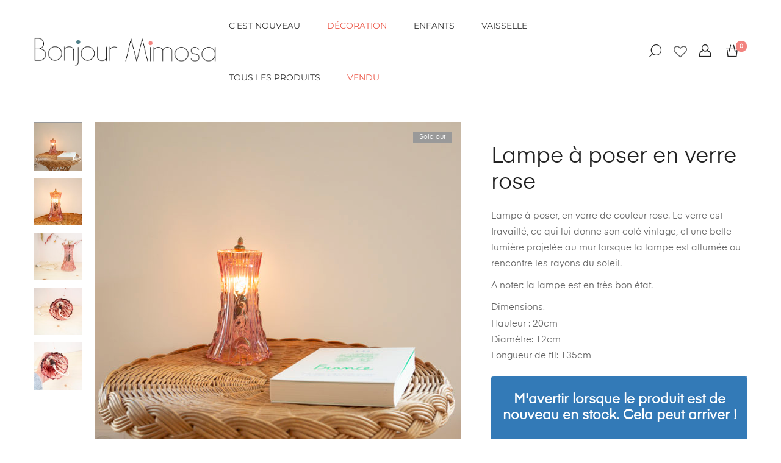

--- FILE ---
content_type: text/html; charset=UTF-8
request_url: https://bonjourmimosa.fr/product/lampe-a-poser-en-verre-rose/
body_size: 26943
content:
<!DOCTYPE html>

<html lang="fr-FR">

<head itemscope="itemscope" itemtype="https://schema.org/WebSite">
	<meta charset="UTF-8">
	<meta name="viewport" content="width=device-width, initial-scale=1">
	<link rel="profile" href="http://gmpg.org/xfn/11">
	
			<meta property="og:title" content="Lampe à poser en verre rose">
			<meta property="og:image" content="https://bonjourmimosa.fr/wp-content/uploads/2022/05/bonjour-mimosa-lampe-a-poser-en-verre-rose.jpg">
								<script>document.documentElement.className = document.documentElement.className + ' yes-js js_active js'</script>
			<title>lampe à poser en verre rose vintage</title>
<meta name='robots' content='max-image-preview:large' />
<script>window._wca = window._wca || [];</script>
<link rel='dns-prefetch' href='//stats.wp.com' />
<link rel='dns-prefetch' href='//secure.gravatar.com' />
<link rel='dns-prefetch' href='//v0.wordpress.com' />
<link rel="alternate" type="application/rss+xml" title="Bonjour Mimosa &raquo; Flux" href="https://bonjourmimosa.fr/feed/" />
<link rel="alternate" type="application/rss+xml" title="Bonjour Mimosa &raquo; Flux des commentaires" href="https://bonjourmimosa.fr/comments/feed/" />
<link rel="alternate" title="oEmbed (JSON)" type="application/json+oembed" href="https://bonjourmimosa.fr/wp-json/oembed/1.0/embed?url=https%3A%2F%2Fbonjourmimosa.fr%2Fproduct%2Flampe-a-poser-en-verre-rose%2F" />
<link rel="alternate" title="oEmbed (XML)" type="text/xml+oembed" href="https://bonjourmimosa.fr/wp-json/oembed/1.0/embed?url=https%3A%2F%2Fbonjourmimosa.fr%2Fproduct%2Flampe-a-poser-en-verre-rose%2F&#038;format=xml" />
<style id='wp-img-auto-sizes-contain-inline-css' type='text/css'>
img:is([sizes=auto i],[sizes^="auto," i]){contain-intrinsic-size:3000px 1500px}
/*# sourceURL=wp-img-auto-sizes-contain-inline-css */
</style>
<link rel='stylesheet' id='jetpack_related-posts-css' href='https://bonjourmimosa.fr/wp-content/plugins/jetpack/modules/related-posts/related-posts.css?ver=20240116' type='text/css' media='all' />
<link rel='stylesheet' id='sbi_styles-css' href='https://bonjourmimosa.fr/wp-content/plugins/instagram-feed/css/sbi-styles.min.css?ver=6.10.0' type='text/css' media='all' />
<style id='wp-emoji-styles-inline-css' type='text/css'>

	img.wp-smiley, img.emoji {
		display: inline !important;
		border: none !important;
		box-shadow: none !important;
		height: 1em !important;
		width: 1em !important;
		margin: 0 0.07em !important;
		vertical-align: -0.1em !important;
		background: none !important;
		padding: 0 !important;
	}
/*# sourceURL=wp-emoji-styles-inline-css */
</style>
<link rel='stylesheet' id='wp-block-library-css' href='https://bonjourmimosa.fr/wp-includes/css/dist/block-library/style.min.css?ver=6.9' type='text/css' media='all' />
<style id='classic-theme-styles-inline-css' type='text/css'>
/*! This file is auto-generated */
.wp-block-button__link{color:#fff;background-color:#32373c;border-radius:9999px;box-shadow:none;text-decoration:none;padding:calc(.667em + 2px) calc(1.333em + 2px);font-size:1.125em}.wp-block-file__button{background:#32373c;color:#fff;text-decoration:none}
/*# sourceURL=/wp-includes/css/classic-themes.min.css */
</style>
<link rel='stylesheet' id='mediaelement-css' href='https://bonjourmimosa.fr/wp-includes/js/mediaelement/mediaelementplayer-legacy.min.css?ver=4.2.17' type='text/css' media='all' />
<link rel='stylesheet' id='wp-mediaelement-css' href='https://bonjourmimosa.fr/wp-includes/js/mediaelement/wp-mediaelement.min.css?ver=6.9' type='text/css' media='all' />
<style id='jetpack-sharing-buttons-style-inline-css' type='text/css'>
.jetpack-sharing-buttons__services-list{display:flex;flex-direction:row;flex-wrap:wrap;gap:0;list-style-type:none;margin:5px;padding:0}.jetpack-sharing-buttons__services-list.has-small-icon-size{font-size:12px}.jetpack-sharing-buttons__services-list.has-normal-icon-size{font-size:16px}.jetpack-sharing-buttons__services-list.has-large-icon-size{font-size:24px}.jetpack-sharing-buttons__services-list.has-huge-icon-size{font-size:36px}@media print{.jetpack-sharing-buttons__services-list{display:none!important}}.editor-styles-wrapper .wp-block-jetpack-sharing-buttons{gap:0;padding-inline-start:0}ul.jetpack-sharing-buttons__services-list.has-background{padding:1.25em 2.375em}
/*# sourceURL=https://bonjourmimosa.fr/wp-content/plugins/jetpack/_inc/blocks/sharing-buttons/view.css */
</style>
<style id='global-styles-inline-css' type='text/css'>
:root{--wp--preset--aspect-ratio--square: 1;--wp--preset--aspect-ratio--4-3: 4/3;--wp--preset--aspect-ratio--3-4: 3/4;--wp--preset--aspect-ratio--3-2: 3/2;--wp--preset--aspect-ratio--2-3: 2/3;--wp--preset--aspect-ratio--16-9: 16/9;--wp--preset--aspect-ratio--9-16: 9/16;--wp--preset--color--black: #000000;--wp--preset--color--cyan-bluish-gray: #abb8c3;--wp--preset--color--white: #ffffff;--wp--preset--color--pale-pink: #f78da7;--wp--preset--color--vivid-red: #cf2e2e;--wp--preset--color--luminous-vivid-orange: #ff6900;--wp--preset--color--luminous-vivid-amber: #fcb900;--wp--preset--color--light-green-cyan: #7bdcb5;--wp--preset--color--vivid-green-cyan: #00d084;--wp--preset--color--pale-cyan-blue: #8ed1fc;--wp--preset--color--vivid-cyan-blue: #0693e3;--wp--preset--color--vivid-purple: #9b51e0;--wp--preset--gradient--vivid-cyan-blue-to-vivid-purple: linear-gradient(135deg,rgb(6,147,227) 0%,rgb(155,81,224) 100%);--wp--preset--gradient--light-green-cyan-to-vivid-green-cyan: linear-gradient(135deg,rgb(122,220,180) 0%,rgb(0,208,130) 100%);--wp--preset--gradient--luminous-vivid-amber-to-luminous-vivid-orange: linear-gradient(135deg,rgb(252,185,0) 0%,rgb(255,105,0) 100%);--wp--preset--gradient--luminous-vivid-orange-to-vivid-red: linear-gradient(135deg,rgb(255,105,0) 0%,rgb(207,46,46) 100%);--wp--preset--gradient--very-light-gray-to-cyan-bluish-gray: linear-gradient(135deg,rgb(238,238,238) 0%,rgb(169,184,195) 100%);--wp--preset--gradient--cool-to-warm-spectrum: linear-gradient(135deg,rgb(74,234,220) 0%,rgb(151,120,209) 20%,rgb(207,42,186) 40%,rgb(238,44,130) 60%,rgb(251,105,98) 80%,rgb(254,248,76) 100%);--wp--preset--gradient--blush-light-purple: linear-gradient(135deg,rgb(255,206,236) 0%,rgb(152,150,240) 100%);--wp--preset--gradient--blush-bordeaux: linear-gradient(135deg,rgb(254,205,165) 0%,rgb(254,45,45) 50%,rgb(107,0,62) 100%);--wp--preset--gradient--luminous-dusk: linear-gradient(135deg,rgb(255,203,112) 0%,rgb(199,81,192) 50%,rgb(65,88,208) 100%);--wp--preset--gradient--pale-ocean: linear-gradient(135deg,rgb(255,245,203) 0%,rgb(182,227,212) 50%,rgb(51,167,181) 100%);--wp--preset--gradient--electric-grass: linear-gradient(135deg,rgb(202,248,128) 0%,rgb(113,206,126) 100%);--wp--preset--gradient--midnight: linear-gradient(135deg,rgb(2,3,129) 0%,rgb(40,116,252) 100%);--wp--preset--font-size--small: 13px;--wp--preset--font-size--medium: 20px;--wp--preset--font-size--large: 36px;--wp--preset--font-size--x-large: 42px;--wp--preset--spacing--20: 0.44rem;--wp--preset--spacing--30: 0.67rem;--wp--preset--spacing--40: 1rem;--wp--preset--spacing--50: 1.5rem;--wp--preset--spacing--60: 2.25rem;--wp--preset--spacing--70: 3.38rem;--wp--preset--spacing--80: 5.06rem;--wp--preset--shadow--natural: 6px 6px 9px rgba(0, 0, 0, 0.2);--wp--preset--shadow--deep: 12px 12px 50px rgba(0, 0, 0, 0.4);--wp--preset--shadow--sharp: 6px 6px 0px rgba(0, 0, 0, 0.2);--wp--preset--shadow--outlined: 6px 6px 0px -3px rgb(255, 255, 255), 6px 6px rgb(0, 0, 0);--wp--preset--shadow--crisp: 6px 6px 0px rgb(0, 0, 0);}:where(.is-layout-flex){gap: 0.5em;}:where(.is-layout-grid){gap: 0.5em;}body .is-layout-flex{display: flex;}.is-layout-flex{flex-wrap: wrap;align-items: center;}.is-layout-flex > :is(*, div){margin: 0;}body .is-layout-grid{display: grid;}.is-layout-grid > :is(*, div){margin: 0;}:where(.wp-block-columns.is-layout-flex){gap: 2em;}:where(.wp-block-columns.is-layout-grid){gap: 2em;}:where(.wp-block-post-template.is-layout-flex){gap: 1.25em;}:where(.wp-block-post-template.is-layout-grid){gap: 1.25em;}.has-black-color{color: var(--wp--preset--color--black) !important;}.has-cyan-bluish-gray-color{color: var(--wp--preset--color--cyan-bluish-gray) !important;}.has-white-color{color: var(--wp--preset--color--white) !important;}.has-pale-pink-color{color: var(--wp--preset--color--pale-pink) !important;}.has-vivid-red-color{color: var(--wp--preset--color--vivid-red) !important;}.has-luminous-vivid-orange-color{color: var(--wp--preset--color--luminous-vivid-orange) !important;}.has-luminous-vivid-amber-color{color: var(--wp--preset--color--luminous-vivid-amber) !important;}.has-light-green-cyan-color{color: var(--wp--preset--color--light-green-cyan) !important;}.has-vivid-green-cyan-color{color: var(--wp--preset--color--vivid-green-cyan) !important;}.has-pale-cyan-blue-color{color: var(--wp--preset--color--pale-cyan-blue) !important;}.has-vivid-cyan-blue-color{color: var(--wp--preset--color--vivid-cyan-blue) !important;}.has-vivid-purple-color{color: var(--wp--preset--color--vivid-purple) !important;}.has-black-background-color{background-color: var(--wp--preset--color--black) !important;}.has-cyan-bluish-gray-background-color{background-color: var(--wp--preset--color--cyan-bluish-gray) !important;}.has-white-background-color{background-color: var(--wp--preset--color--white) !important;}.has-pale-pink-background-color{background-color: var(--wp--preset--color--pale-pink) !important;}.has-vivid-red-background-color{background-color: var(--wp--preset--color--vivid-red) !important;}.has-luminous-vivid-orange-background-color{background-color: var(--wp--preset--color--luminous-vivid-orange) !important;}.has-luminous-vivid-amber-background-color{background-color: var(--wp--preset--color--luminous-vivid-amber) !important;}.has-light-green-cyan-background-color{background-color: var(--wp--preset--color--light-green-cyan) !important;}.has-vivid-green-cyan-background-color{background-color: var(--wp--preset--color--vivid-green-cyan) !important;}.has-pale-cyan-blue-background-color{background-color: var(--wp--preset--color--pale-cyan-blue) !important;}.has-vivid-cyan-blue-background-color{background-color: var(--wp--preset--color--vivid-cyan-blue) !important;}.has-vivid-purple-background-color{background-color: var(--wp--preset--color--vivid-purple) !important;}.has-black-border-color{border-color: var(--wp--preset--color--black) !important;}.has-cyan-bluish-gray-border-color{border-color: var(--wp--preset--color--cyan-bluish-gray) !important;}.has-white-border-color{border-color: var(--wp--preset--color--white) !important;}.has-pale-pink-border-color{border-color: var(--wp--preset--color--pale-pink) !important;}.has-vivid-red-border-color{border-color: var(--wp--preset--color--vivid-red) !important;}.has-luminous-vivid-orange-border-color{border-color: var(--wp--preset--color--luminous-vivid-orange) !important;}.has-luminous-vivid-amber-border-color{border-color: var(--wp--preset--color--luminous-vivid-amber) !important;}.has-light-green-cyan-border-color{border-color: var(--wp--preset--color--light-green-cyan) !important;}.has-vivid-green-cyan-border-color{border-color: var(--wp--preset--color--vivid-green-cyan) !important;}.has-pale-cyan-blue-border-color{border-color: var(--wp--preset--color--pale-cyan-blue) !important;}.has-vivid-cyan-blue-border-color{border-color: var(--wp--preset--color--vivid-cyan-blue) !important;}.has-vivid-purple-border-color{border-color: var(--wp--preset--color--vivid-purple) !important;}.has-vivid-cyan-blue-to-vivid-purple-gradient-background{background: var(--wp--preset--gradient--vivid-cyan-blue-to-vivid-purple) !important;}.has-light-green-cyan-to-vivid-green-cyan-gradient-background{background: var(--wp--preset--gradient--light-green-cyan-to-vivid-green-cyan) !important;}.has-luminous-vivid-amber-to-luminous-vivid-orange-gradient-background{background: var(--wp--preset--gradient--luminous-vivid-amber-to-luminous-vivid-orange) !important;}.has-luminous-vivid-orange-to-vivid-red-gradient-background{background: var(--wp--preset--gradient--luminous-vivid-orange-to-vivid-red) !important;}.has-very-light-gray-to-cyan-bluish-gray-gradient-background{background: var(--wp--preset--gradient--very-light-gray-to-cyan-bluish-gray) !important;}.has-cool-to-warm-spectrum-gradient-background{background: var(--wp--preset--gradient--cool-to-warm-spectrum) !important;}.has-blush-light-purple-gradient-background{background: var(--wp--preset--gradient--blush-light-purple) !important;}.has-blush-bordeaux-gradient-background{background: var(--wp--preset--gradient--blush-bordeaux) !important;}.has-luminous-dusk-gradient-background{background: var(--wp--preset--gradient--luminous-dusk) !important;}.has-pale-ocean-gradient-background{background: var(--wp--preset--gradient--pale-ocean) !important;}.has-electric-grass-gradient-background{background: var(--wp--preset--gradient--electric-grass) !important;}.has-midnight-gradient-background{background: var(--wp--preset--gradient--midnight) !important;}.has-small-font-size{font-size: var(--wp--preset--font-size--small) !important;}.has-medium-font-size{font-size: var(--wp--preset--font-size--medium) !important;}.has-large-font-size{font-size: var(--wp--preset--font-size--large) !important;}.has-x-large-font-size{font-size: var(--wp--preset--font-size--x-large) !important;}
:where(.wp-block-post-template.is-layout-flex){gap: 1.25em;}:where(.wp-block-post-template.is-layout-grid){gap: 1.25em;}
:where(.wp-block-term-template.is-layout-flex){gap: 1.25em;}:where(.wp-block-term-template.is-layout-grid){gap: 1.25em;}
:where(.wp-block-columns.is-layout-flex){gap: 2em;}:where(.wp-block-columns.is-layout-grid){gap: 2em;}
:root :where(.wp-block-pullquote){font-size: 1.5em;line-height: 1.6;}
/*# sourceURL=global-styles-inline-css */
</style>
<style id='woocommerce-inline-inline-css' type='text/css'>
.woocommerce form .form-row .required { visibility: visible; }
/*# sourceURL=woocommerce-inline-inline-css */
</style>
<link rel='stylesheet' id='brands-styles-css' href='https://bonjourmimosa.fr/wp-content/plugins/woocommerce/assets/css/brands.css?ver=10.3.7' type='text/css' media='all' />
<link rel='stylesheet' id='zoa-theme-style-css' href='https://bonjourmimosa.fr/wp-content/themes/zoa-child/style.css?ver=6.9' type='text/css' media='all' />
<style id='zoa-theme-style-inline-css' type='text/css'>
@media ( min-width: 992px ) {}
/*# sourceURL=zoa-theme-style-inline-css */
</style>
<link rel='stylesheet' id='font-awesome-css' href='https://bonjourmimosa.fr/wp-content/plugins/elementor/assets/lib/font-awesome/css/font-awesome.min.css?ver=4.7.0' type='text/css' media='all' />
<style id='font-awesome-inline-css' type='text/css'>
[data-font="FontAwesome"]:before {font-family: 'FontAwesome' !important;content: attr(data-icon) !important;speak: none !important;font-weight: normal !important;font-variant: normal !important;text-transform: none !important;line-height: 1 !important;font-style: normal !important;-webkit-font-smoothing: antialiased !important;-moz-osx-font-smoothing: grayscale !important;}
/*# sourceURL=font-awesome-inline-css */
</style>
<link rel='stylesheet' id='flexible-shipping-free-shipping-css' href='https://bonjourmimosa.fr/wp-content/plugins/flexible-shipping/assets/dist/css/free-shipping.css?ver=6.4.5.2' type='text/css' media='all' />
<link rel='stylesheet' id='zoa-parent-style-css' href='https://bonjourmimosa.fr/wp-content/themes/zoa/style.css?ver=6.9' type='text/css' media='all' />
<link rel='stylesheet' id='cwginstock_frontend_css-css' href='https://bonjourmimosa.fr/wp-content/plugins/back-in-stock-notifier-for-woocommerce/assets/css/frontend.min.css?ver=6.2.4' type='text/css' media='' />
<link rel='stylesheet' id='cwginstock_bootstrap-css' href='https://bonjourmimosa.fr/wp-content/plugins/back-in-stock-notifier-for-woocommerce/assets/css/bootstrap.min.css?ver=6.2.4' type='text/css' media='' />
<link rel='stylesheet' id='sib-front-css-css' href='https://bonjourmimosa.fr/wp-content/plugins/mailin/css/mailin-front.css?ver=6.9' type='text/css' media='all' />
<script type="text/template" id="tmpl-variation-template">
	<div class="woocommerce-variation-description">{{{ data.variation.variation_description }}}</div>
	<div class="woocommerce-variation-price">{{{ data.variation.price_html }}}</div>
	<div class="woocommerce-variation-availability">{{{ data.variation.availability_html }}}</div>
</script>
<script type="text/template" id="tmpl-unavailable-variation-template">
	<p role="alert">Désolé, ce produit n&rsquo;est pas disponible. Veuillez choisir une combinaison différente.</p>
</script>
<script type="text/javascript" id="jetpack_related-posts-js-extra">
/* <![CDATA[ */
var related_posts_js_options = {"post_heading":"h4"};
//# sourceURL=jetpack_related-posts-js-extra
/* ]]> */
</script>
<script type="text/javascript" src="https://bonjourmimosa.fr/wp-content/plugins/jetpack/_inc/build/related-posts/related-posts.min.js?ver=20240116" id="jetpack_related-posts-js"></script>
<script type="text/javascript" src="https://bonjourmimosa.fr/wp-includes/js/jquery/jquery.min.js?ver=3.7.1" id="jquery-core-js"></script>
<script type="text/javascript" src="https://bonjourmimosa.fr/wp-includes/js/jquery/jquery-migrate.min.js?ver=3.4.1" id="jquery-migrate-js"></script>
<script type="text/javascript" src="https://bonjourmimosa.fr/wp-content/plugins/woocommerce/assets/js/jquery-blockui/jquery.blockUI.min.js?ver=2.7.0-wc.10.3.7" id="wc-jquery-blockui-js" data-wp-strategy="defer"></script>
<script type="text/javascript" id="wc-add-to-cart-js-extra">
/* <![CDATA[ */
var wc_add_to_cart_params = {"ajax_url":"/wp-admin/admin-ajax.php","wc_ajax_url":"/?wc-ajax=%%endpoint%%&elementor_page_id=7132","i18n_view_cart":"Voir le panier","cart_url":"https://bonjourmimosa.fr/panier/","is_cart":"","cart_redirect_after_add":"no"};
//# sourceURL=wc-add-to-cart-js-extra
/* ]]> */
</script>
<script type="text/javascript" src="https://bonjourmimosa.fr/wp-content/plugins/woocommerce/assets/js/frontend/add-to-cart.min.js?ver=10.3.7" id="wc-add-to-cart-js" defer="defer" data-wp-strategy="defer"></script>
<script type="text/javascript" id="wc-single-product-js-extra">
/* <![CDATA[ */
var wc_single_product_params = {"i18n_required_rating_text":"Veuillez s\u00e9lectionner une note","i18n_rating_options":["1\u00a0\u00e9toile sur 5","2\u00a0\u00e9toiles sur 5","3\u00a0\u00e9toiles sur 5","4\u00a0\u00e9toiles sur 5","5\u00a0\u00e9toiles sur 5"],"i18n_product_gallery_trigger_text":"Voir la galerie d\u2019images en plein \u00e9cran","review_rating_required":"yes","flexslider":{"rtl":false,"animation":"slide","smoothHeight":true,"directionNav":false,"controlNav":"thumbnails","slideshow":false,"animationSpeed":500,"animationLoop":false,"allowOneSlide":false},"zoom_enabled":"","zoom_options":[],"photoswipe_enabled":"","photoswipe_options":{"shareEl":false,"closeOnScroll":false,"history":false,"hideAnimationDuration":0,"showAnimationDuration":0},"flexslider_enabled":""};
//# sourceURL=wc-single-product-js-extra
/* ]]> */
</script>
<script type="text/javascript" src="https://bonjourmimosa.fr/wp-content/plugins/woocommerce/assets/js/frontend/single-product.min.js?ver=10.3.7" id="wc-single-product-js" defer="defer" data-wp-strategy="defer"></script>
<script type="text/javascript" src="https://bonjourmimosa.fr/wp-content/plugins/woocommerce/assets/js/js-cookie/js.cookie.min.js?ver=2.1.4-wc.10.3.7" id="wc-js-cookie-js" defer="defer" data-wp-strategy="defer"></script>
<script type="text/javascript" id="woocommerce-js-extra">
/* <![CDATA[ */
var woocommerce_params = {"ajax_url":"/wp-admin/admin-ajax.php","wc_ajax_url":"/?wc-ajax=%%endpoint%%&elementor_page_id=7132","i18n_password_show":"Afficher le mot de passe","i18n_password_hide":"Masquer le mot de passe"};
//# sourceURL=woocommerce-js-extra
/* ]]> */
</script>
<script type="text/javascript" src="https://bonjourmimosa.fr/wp-content/plugins/woocommerce/assets/js/frontend/woocommerce.min.js?ver=10.3.7" id="woocommerce-js" defer="defer" data-wp-strategy="defer"></script>
<script type="text/javascript" src="https://bonjourmimosa.fr/wp-includes/js/underscore.min.js?ver=1.13.7" id="underscore-js"></script>
<script type="text/javascript" id="wp-util-js-extra">
/* <![CDATA[ */
var _wpUtilSettings = {"ajax":{"url":"/wp-admin/admin-ajax.php"}};
//# sourceURL=wp-util-js-extra
/* ]]> */
</script>
<script type="text/javascript" src="https://bonjourmimosa.fr/wp-includes/js/wp-util.min.js?ver=6.9" id="wp-util-js"></script>
<script type="text/javascript" src="https://stats.wp.com/s-202604.js" id="woocommerce-analytics-js" defer="defer" data-wp-strategy="defer"></script>
<script type="text/javascript" id="sib-front-js-js-extra">
/* <![CDATA[ */
var sibErrMsg = {"invalidMail":"Veuillez entrer une adresse e-mail valide.","requiredField":"Veuillez compl\u00e9ter les champs obligatoires.","invalidDateFormat":"Veuillez entrer une date valide.","invalidSMSFormat":"Veuillez entrer une num\u00e9ro de t\u00e9l\u00e9phone valide."};
var ajax_sib_front_object = {"ajax_url":"https://bonjourmimosa.fr/wp-admin/admin-ajax.php","ajax_nonce":"a39caf14e9","flag_url":"https://bonjourmimosa.fr/wp-content/plugins/mailin/img/flags/"};
//# sourceURL=sib-front-js-js-extra
/* ]]> */
</script>
<script type="text/javascript" src="https://bonjourmimosa.fr/wp-content/plugins/mailin/js/mailin-front.js?ver=1765377522" id="sib-front-js-js"></script>
<link rel="https://api.w.org/" href="https://bonjourmimosa.fr/wp-json/" /><link rel="alternate" title="JSON" type="application/json" href="https://bonjourmimosa.fr/wp-json/wp/v2/product/7132" /><link rel="EditURI" type="application/rsd+xml" title="RSD" href="https://bonjourmimosa.fr/xmlrpc.php?rsd" />
<meta name="generator" content="WordPress 6.9" />
<meta name="generator" content="WooCommerce 10.3.7" />
<link rel="canonical" href="https://bonjourmimosa.fr/product/lampe-a-poser-en-verre-rose/" />
	<style>img#wpstats{display:none}</style>
		            <style>
                .woocommerce div.product .cart.variations_form .tawcvs-swatches,
                .woocommerce:not(.archive) li.product .cart.variations_form .tawcvs-swatches,
                .woocommerce.single-product .cart.variations_form .tawcvs-swatches,
                .wc-product-table-wrapper .cart.variations_form .tawcvs-swatches,
                .woocommerce.archive .cart.variations_form .tawcvs-swatches {
                    margin-top: 0px;
                    margin-right: 15px;
                    margin-bottom: 15px;
                    margin-left: 0px;
                    padding-top: 0px;
                    padding-right: 0px;
                    padding-bottom: 0px;
                    padding-left: 0px;
                }

                .woocommerce div.product .cart.variations_form .tawcvs-swatches .swatch-item-wrapper,
                .woocommerce:not(.archive) li.product .cart.variations_form .tawcvs-swatches .swatch-item-wrapper,
                .woocommerce.single-product .cart.variations_form .tawcvs-swatches .swatch-item-wrapper,
                .wc-product-table-wrapper .cart.variations_form .tawcvs-swatches .swatch-item-wrapper,
                .woocommerce.archive .cart.variations_form .tawcvs-swatches .swatch-item-wrapper {
                 margin-top: 0px !important;
                    margin-right: 15px !important;
                    margin-bottom: 15px !important;
                    margin-left: 0px !important;
                    padding-top: 0px !important;
                    padding-right: 0px !important;
                    padding-bottom: 0px !important;
                    padding-left: 0px !important;
                }

                /*tooltip*/
                .woocommerce div.product .cart.variations_form .tawcvs-swatches .swatch .swatch__tooltip,
                .woocommerce:not(.archive) li.product .cart.variations_form .tawcvs-swatches .swatch .swatch__tooltip,
                .woocommerce.single-product .cart.variations_form .tawcvs-swatches .swatch .swatch__tooltip,
                .wc-product-table-wrapper .cart.variations_form .tawcvs-swatches .swatch .swatch__tooltip,
                .woocommerce.archive .cart.variations_form .tawcvs-swatches .swatch .swatch__tooltip {
                 width: px;
                    max-width: px;
                    line-height: 1;
                }
            </style>
			<script>
	(function (i, s, o, g, r, a, m) {
		i['GoogleAnalyticsObject'] = r;
		i[r] = i[r] || function () {
			(i[r].q = i[r].q || []).push(arguments)
		}, i[r].l = 1 * new Date();
		a = s.createElement(o),
			m = s.getElementsByTagName(o)[0];
		a.async = 1;
		a.src = g;
		m.parentNode.insertBefore(a, m)
	})(window, document, 'script', '//www.google-analytics.com/analytics.js', 'ga');

	ga('create', 'UA-149006983-1', 'auto');
	ga('send', 'pageview');

</script>
<meta name="description" content="Lampe à poser, en verre de couleur rose. Le verre est travaillé, ce qui lui donne son coté vintage, et une belle lumière projetée au mur lorsque la lampe est allumée ou rencontre les rayons du soleil.

A noter: la lampe est en très bon état.

Dimensions:
Hauteur : 20cm 
Diamètre: 12cm
Longueur de fil: 135cm"/>	<noscript><style>.woocommerce-product-gallery{ opacity: 1 !important; }</style></noscript>
	<meta name="generator" content="Elementor 3.34.2; features: additional_custom_breakpoints; settings: css_print_method-external, google_font-enabled, font_display-auto">
			<style>
				.e-con.e-parent:nth-of-type(n+4):not(.e-lazyloaded):not(.e-no-lazyload),
				.e-con.e-parent:nth-of-type(n+4):not(.e-lazyloaded):not(.e-no-lazyload) * {
					background-image: none !important;
				}
				@media screen and (max-height: 1024px) {
					.e-con.e-parent:nth-of-type(n+3):not(.e-lazyloaded):not(.e-no-lazyload),
					.e-con.e-parent:nth-of-type(n+3):not(.e-lazyloaded):not(.e-no-lazyload) * {
						background-image: none !important;
					}
				}
				@media screen and (max-height: 640px) {
					.e-con.e-parent:nth-of-type(n+2):not(.e-lazyloaded):not(.e-no-lazyload),
					.e-con.e-parent:nth-of-type(n+2):not(.e-lazyloaded):not(.e-no-lazyload) * {
						background-image: none !important;
					}
				}
			</style>
			<meta name="generator" content="Powered by Slider Revolution 6.7.19 - responsive, Mobile-Friendly Slider Plugin for WordPress with comfortable drag and drop interface." />

<!-- Jetpack Open Graph Tags -->
<meta property="og:type" content="article" />
<meta property="og:title" content="Lampe à poser en verre rose" />
<meta property="og:url" content="https://bonjourmimosa.fr/product/lampe-a-poser-en-verre-rose/" />
<meta property="og:description" content="Lampe à poser, en verre de couleur rose. Le verre est travaillé, ce qui lui donne son coté vintage, et une belle lumière projetée au mur lorsque la lampe est allumée ou rencontre les rayons du sole…" />
<meta property="article:published_time" content="2022-05-17T21:24:52+00:00" />
<meta property="article:modified_time" content="2023-03-14T14:45:18+00:00" />
<meta property="og:site_name" content="Bonjour Mimosa" />
<meta property="og:image" content="https://bonjourmimosa.fr/wp-content/uploads/2022/05/bonjour-mimosa-lampe-a-poser-en-verre-rose.jpg" />
<meta property="og:image:width" content="800" />
<meta property="og:image:height" content="800" />
<meta property="og:image:alt" content="" />
<meta property="og:locale" content="fr_FR" />
<meta name="twitter:text:title" content="Lampe à poser en verre rose" />
<meta name="twitter:image" content="https://bonjourmimosa.fr/wp-content/uploads/2022/05/bonjour-mimosa-lampe-a-poser-en-verre-rose.jpg?w=640" />
<meta name="twitter:card" content="summary_large_image" />

<!-- End Jetpack Open Graph Tags -->
<link rel="icon" href="https://bonjourmimosa.fr/wp-content/uploads/2019/09/cropped-favico-32x32.jpg" sizes="32x32" />
<link rel="icon" href="https://bonjourmimosa.fr/wp-content/uploads/2019/09/cropped-favico-192x192.jpg" sizes="192x192" />
<link rel="apple-touch-icon" href="https://bonjourmimosa.fr/wp-content/uploads/2019/09/cropped-favico-180x180.jpg" />
<meta name="msapplication-TileImage" content="https://bonjourmimosa.fr/wp-content/uploads/2019/09/cropped-favico-270x270.jpg" />
<script>function setREVStartSize(e){
			//window.requestAnimationFrame(function() {
				window.RSIW = window.RSIW===undefined ? window.innerWidth : window.RSIW;
				window.RSIH = window.RSIH===undefined ? window.innerHeight : window.RSIH;
				try {
					var pw = document.getElementById(e.c).parentNode.offsetWidth,
						newh;
					pw = pw===0 || isNaN(pw) || (e.l=="fullwidth" || e.layout=="fullwidth") ? window.RSIW : pw;
					e.tabw = e.tabw===undefined ? 0 : parseInt(e.tabw);
					e.thumbw = e.thumbw===undefined ? 0 : parseInt(e.thumbw);
					e.tabh = e.tabh===undefined ? 0 : parseInt(e.tabh);
					e.thumbh = e.thumbh===undefined ? 0 : parseInt(e.thumbh);
					e.tabhide = e.tabhide===undefined ? 0 : parseInt(e.tabhide);
					e.thumbhide = e.thumbhide===undefined ? 0 : parseInt(e.thumbhide);
					e.mh = e.mh===undefined || e.mh=="" || e.mh==="auto" ? 0 : parseInt(e.mh,0);
					if(e.layout==="fullscreen" || e.l==="fullscreen")
						newh = Math.max(e.mh,window.RSIH);
					else{
						e.gw = Array.isArray(e.gw) ? e.gw : [e.gw];
						for (var i in e.rl) if (e.gw[i]===undefined || e.gw[i]===0) e.gw[i] = e.gw[i-1];
						e.gh = e.el===undefined || e.el==="" || (Array.isArray(e.el) && e.el.length==0)? e.gh : e.el;
						e.gh = Array.isArray(e.gh) ? e.gh : [e.gh];
						for (var i in e.rl) if (e.gh[i]===undefined || e.gh[i]===0) e.gh[i] = e.gh[i-1];
											
						var nl = new Array(e.rl.length),
							ix = 0,
							sl;
						e.tabw = e.tabhide>=pw ? 0 : e.tabw;
						e.thumbw = e.thumbhide>=pw ? 0 : e.thumbw;
						e.tabh = e.tabhide>=pw ? 0 : e.tabh;
						e.thumbh = e.thumbhide>=pw ? 0 : e.thumbh;
						for (var i in e.rl) nl[i] = e.rl[i]<window.RSIW ? 0 : e.rl[i];
						sl = nl[0];
						for (var i in nl) if (sl>nl[i] && nl[i]>0) { sl = nl[i]; ix=i;}
						var m = pw>(e.gw[ix]+e.tabw+e.thumbw) ? 1 : (pw-(e.tabw+e.thumbw)) / (e.gw[ix]);
						newh =  (e.gh[ix] * m) + (e.tabh + e.thumbh);
					}
					var el = document.getElementById(e.c);
					if (el!==null && el) el.style.height = newh+"px";
					el = document.getElementById(e.c+"_wrapper");
					if (el!==null && el) {
						el.style.height = newh+"px";
						el.style.display = "block";
					}
				} catch(e){
					console.log("Failure at Presize of Slider:" + e)
				}
			//});
		  };</script>
<style id="kirki-inline-styles">.topbar{color:#666666;background-color:#f7f7f7;}.menu-layout-1 .theme-primary-menu .mega-menu-row .sub-menu a:hover,.menu-layout-1 .theme-primary-menu > li > a:hover,.menu-layout-1 .theme-primary-menu > li.current-menu-ancestor > a,.menu-layout-1 .theme-primary-menu > li.current-menu-parent > a,.menu-layout-1 .theme-primary-menu > li.current_page_ancestor > a,.menu-layout-1 .theme-primary-menu > li.current_page_parent > a,.menu-layout-1 .theme-primary-menu > li:hover > a,.menu-layout-1 .theme-primary-menu > li:not(.menu-item-has-mega-menu) ul a:hover,.menu-layout-1 .theme-primary-menu li ul a:hover,.menu-layout-1 .theme-primary-menu li.current-menu-item > a{color:#ec5849;}.menu-layout-2 .theme-primary-menu .mega-menu-row .sub-menu a:hover,.menu-layout-2 .theme-primary-menu > li > a:hover,.menu-layout-2 .theme-primary-menu > li.current-menu-ancestor > a,.menu-layout-2 .theme-primary-menu > li.current-menu-parent > a,.menu-layout-2 .theme-primary-menu > li.current_page_ancestor > a,.menu-layout-2 .theme-primary-menu > li.current_page_parent > a,.menu-layout-2 .theme-primary-menu > li:hover > a,.menu-layout-2 .theme-primary-menu > li:not(.menu-item-has-mega-menu) ul a:hover,.menu-layout-2 .theme-primary-menu li ul a:hover,.menu-layout-2 .theme-primary-menu li.current-menu-item > a{color:#ec5849;}.menu-layout-3 .theme-primary-menu .mega-menu-row .sub-menu a:hover,.menu-layout-3 .theme-primary-menu > li > a:hover,.menu-layout-3 .theme-primary-menu > li.current-menu-ancestor > a,.menu-layout-3 .theme-primary-menu > li.current-menu-parent > a,.menu-layout-3 .theme-primary-menu > li.current_page_ancestor > a,.menu-layout-3 .theme-primary-menu > li.current_page_parent > a,.menu-layout-3 .theme-primary-menu > li:hover > a,.menu-layout-3 .theme-primary-menu > li:not(.menu-item-has-mega-menu) ul a:hover,.menu-layout-3 .theme-primary-menu li ul a:hover,.menu-layout-3 .theme-primary-menu li.current-menu-item > a{color:#ec5849;}.menu-layout-4 .theme-primary-menu .mega-menu-row .sub-menu a:hover,.menu-layout-4 .theme-primary-menu > li > a:hover,.menu-layout-4 .theme-primary-menu > li.current-menu-ancestor > a,.menu-layout-4 .theme-primary-menu > li.current-menu-parent > a,.menu-layout-4 .theme-primary-menu > li.current_page_ancestor > a,.menu-layout-4 .theme-primary-menu > li.current_page_parent > a,.menu-layout-4 .theme-primary-menu > li:hover > a,.menu-layout-4 .theme-primary-menu > li:not(.menu-item-has-mega-menu) ul a:hover,.menu-layout-4 .theme-primary-menu li ul a:hover,.menu-layout-4 .theme-primary-menu li.current-menu-item > a{color:#ec5849;}.menu-layout-6 .theme-primary-menu .mega-menu-row .sub-menu a:hover,.menu-layout-6 .theme-primary-menu > li > a:hover,.menu-layout-6 .theme-primary-menu > li.current-menu-ancestor > a,.menu-layout-6 .theme-primary-menu > li.current-menu-parent > a,.menu-layout-6 .theme-primary-menu > li.current_page_ancestor > a,.menu-layout-6 .theme-primary-menu > li.current_page_parent > a,.menu-layout-6 .theme-primary-menu > li:hover > a,.menu-layout-6 .theme-primary-menu > li:not(.menu-item-has-mega-menu) ul a:hover,.menu-layout-6 .theme-primary-menu li ul a:hover,.menu-layout-6 .theme-primary-menu li.current-menu-item > a{color:#234069;}.menu-layout-6 .m-col .search-submit{color:#234069;}.menu-layout-6 .m-col .search-field{color:#cbcbcb;}.menu-layout-7 .header-container{padding:20px 0;}.menu-layout-7 .theme-primary-menu .mega-menu-row .sub-menu a:hover,.menu-layout-7 .theme-primary-menu > li > a:hover,.menu-layout-7 .theme-primary-menu > li.current-menu-ancestor > a,.menu-layout-7 .theme-primary-menu > li.current-menu-parent > a,.menu-layout-7 .theme-primary-menu > li.current_page_ancestor > a,.menu-layout-7 .theme-primary-menu > li.current_page_parent > a,.menu-layout-7 .theme-primary-menu > li:hover > a,.menu-layout-7 .theme-primary-menu > li:not(.menu-item-has-mega-menu) ul a:hover,.menu-layout-7 .theme-primary-menu li ul a:hover,.menu-layout-7 .theme-primary-menu li.current-menu-item > a{color:#d21515;}.menu-layout-7 .m-col .search-submit{color:#d21515;}.ph-layout-1{height:180px;margin-bottom:50px;background:#f6f6f6;background-color:#f6f6f6;background-repeat:no-repeat;background-position:center center;background-attachment:scroll;-webkit-background-size:cover;-moz-background-size:cover;-ms-background-size:cover;-o-background-size:cover;background-size:cover;}.ph-layout-2{height:55px;margin-bottom:50px;background:#ffffff;background-color:#ffffff;background-repeat:no-repeat;background-position:center center;background-attachment:scroll;-webkit-background-size:cover;-moz-background-size:cover;-ms-background-size:cover;-o-background-size:cover;background-size:cover;}.menu-woo-action:hover .menu-woo-user,.product-categories .current-cat > .accordion-cat-toggle,.product-categories .current-cat > .count,.product-categories .current-cat > a,.read-more-link,.size-guide__close:focus,.size-guide__close:hover,.wd-pro-flash-sale .price ins,.woocommerce-form-coupon-toggle .woocommerce-info a,.woocommerce-form-login-toggle .woocommerce-info a,.woocommerce-mini-cart__total .amount,a:not(.woocommerce-loop-product__link):hover{color:#f2837f;}#page-loader #nprogress .bar, .scroll-to-top,#sidebar-menu-content .theme-primary-menu a:before,#sidebar-menu-content .theme-primary-menu a:hover:before,.cart-sidebar-content .woocommerce-mini-cart__buttons .checkout,.loop-action .product-quick-view-btn:hover,.loop-action .yith-wcwl-add-to-wishlist a:hover,.loop-action a:hover,.menu-woo-cart span,.shop-cart-count,.sidebar-action-cart{background-color:#f2837f;}.blog-read-more:hover,.entry-categories a,.has-default-loop-add-to-cart-button .product .added_to_cart:hover,.has-default-loop-add-to-cart-button .product .button:hover,.not-found .back-to-home,.p-attr-swatch.p-attr-label.active,.swatch.selected:before{border-color:#f2837f;}.blog-read-more:hover,.woocommerce-tabs .tabs li.active a{border-bottom-color:#f2837f;}.is-loading-effect:before{border-top-color:#f2837f;}body{font-family:Eina03;font-weight:400;line-height:26px;text-transform:none;color:#666;}.comment-form-rating .stars.selected .active ~ a,.comment-form-rating .stars.selected a:hover ~ a,.comment-form-rating .stars:not(.selected) a:hover ~ a,.price del,.product_meta > span a,.product_meta > span span,.woocommerce-MyAccount-navigation .woocommerce-MyAccount-navigation-link a,.woocommerce-loop-product__title,a, input, select, textarea, button{color:#666;}input, select, textarea, button{font-family:Eina03;}h1, h2, h3, h4, h5, h6{font-family:Eina03;font-weight:700;line-height:1.2em;text-transform:none;color:#222;}#order_review .shop_table tfoot strong,#order_review .shop_table tfoot tr th:first-of-type,#shipping_method input[type="radio"]:checked + label,#shipping_method input[type="radio"]:checked + label:before,#theme-search-btn,.blog-article .theme-social-icon a:hover,.blog-header-info .if-item a,.blog-read-more,.comment-author-name,.crumbs .last-item span,.form-row > label,.form-row input[type="email"],.form-row input[type="tel"],.form-row input[type="text"],.form-row textarea,.ht-pagination ul .page-numbers:not(.current),.menu-woo-cart,.menu-woo-user,.methods input[type="radio"]:checked + label,.methods input[type="radio"]:checked + label:before,.onsale,.price >.amount,.price ins,.product_meta .p-shared > span,.product_meta > span,.shop-sidebar .wcapf-layered-nav .chosen,.single .blog-header-info .if-item a,.summary .yith-wcwl-add-to-wishlist a,.variations .label label,.widget.widget_shopping_cart .woocommerce-mini-cart__total strong,.woocommerce-MyAccount-navigation .woocommerce-MyAccount-navigation-link.is-active a,.woocommerce-cart .woocommerce-cart-form th,.woocommerce-form-coupon-toggle .woocommerce-info,.woocommerce-form-login-toggle .woocommerce-info,.woocommerce-loop-product__title:hover,.woocommerce-review__author,.woocommerce-tabs .tabs li a:hover,.woocommerce-tabs .tabs li.active a{color:#222;}strong{font-family:Eina03;}#place_order,.cart .single_add_to_cart_button,.flash-sale-atc a,.footer-subscribe-form button,.has-product-load-more-button .load-more-product-btn,.loop-action .product-quick-view-btn,.loop-action .yith-wcwl-add-to-wishlist a,.loop-action .zoa-add-to-cart-btn,.lost_reset_password button[type="submit"],.page-numbers.current,.price_slider_wrapper .price_slider_amount button,.price_slider_wrapper .ui-widget-header,.shop-sidebar .woocommerce-widget-layered-nav-dropdown__submit,.widget.widget_shopping_cart .woocommerce-mini-cart__buttons a,.woocommerce-MyAccount-content .woocommerce-EditAccountForm button[type="submit"],.woocommerce-address-fields .button,.woocommerce-cart .cart_totals .checkout-button,.woocommerce-cart .woocommerce-cart-form .actions button[type="submit"],.woocommerce-cart .woocommerce-shipping-calculator button[type="submit"],.woocommerce-form-coupon button[type="submit"],.woocommerce-form-login button[type="submit"],.woocommerce-form-register button[type="submit"]{background-color:#222;}.blog-article .tagcloud a:hover,.ht-pagination ul a:hover,.woocommerce-pagination ul a:hover{border-color:#222;}.blog-read-more,.summary .yith-wcwl-add-to-wishlist{border-bottom-color:#222;}blockquote{border-left-color:#222;}h1{font-size:46px;}h2{font-size:28px;}h3{font-size:24px;}h4{font-size:22px;}h5{font-size:20px;}h6{font-size:18px;}#theme-footer{background:#fff;background-color:#fff;background-repeat:no-repeat;background-position:center center;background-attachment:scroll;-webkit-background-size:cover;-moz-background-size:cover;-ms-background-size:cover;-o-background-size:cover;background-size:cover;}.theme-logo{width:300px;}@media ( min-width: 992px ){.menu-layout-1{background-color:#fff;}.menu-layout-1 .theme-primary-menu > li > a{font-family:Montserrat;font-size:14px;font-weight:400;text-transform:none;color:#333;}.menu-layout-1 .theme-primary-menu .sub-menu a{font-family:Montserrat;font-size:13px;font-weight:400;text-transform:none;color:#333;}.menu-layout-2{background-color:rgba(255, 255, 255, 0);}.menu-layout-2 .theme-primary-menu > li > a{font-family:Montserrat;font-size:14px;font-weight:400;text-transform:none;color:#333;}.menu-layout-2 .theme-primary-menu .sub-menu a{font-family:Montserrat;font-size:13px;font-weight:400;text-transform:none;color:#333;}.menu-layout-3{background-color:transparent;}.menu-layout-3 .search-btn,.menu-layout-3 .tel-number,.menu-layout-3 .theme-primary-menu > li > a{font-family:Montserrat;font-size:14px;font-weight:600;text-transform:none;color:#333;}.menu-layout-3 .theme-primary-menu .sub-menu a{font-family:Montserrat;font-size:13px;font-weight:600;text-transform:none;color:#8f8f8f;}.menu-layout-4 .theme-primary-menu > li > a{font-family:Montserrat;font-size:14px;font-weight:400;text-transform:none;color:#fff;}.menu-layout-4 .theme-primary-menu .sub-menu a{font-family:Montserrat;font-size:13px;font-weight:400;text-transform:none;color:#333;}.menu-layout-5 .theme-primary-menu > li > a{font-family:Montserrat;font-size:14px;font-weight:400;text-transform:none;color:#fff;}.menu-layout-5 .theme-primary-menu .sub-menu a{font-family:Montserrat;font-size:13px;font-weight:400;text-transform:none;color:#333;}.menu-layout-6{background-color:rgba(255, 255, 255, 0);}.menu-layout-6 .content-center .theme-primary-menu > li > a{font-family:Montserrat;font-size:16px;font-weight:400;text-transform:none;color:#cbcbcb;}.menu-layout-6 .theme-primary-menu .sub-menu a{font-family:Montserrat;font-size:13px;font-weight:400;text-transform:none;color:#333;}.menu-layout-7{background-color:rgba(255, 255, 255, 0);}.menu-layout-7 .theme-primary-menu > li > a{font-family:Montserrat;font-size:14px;font-weight:600;text-transform:none;color:#234069;}.menu-layout-7 .theme-primary-menu .sub-menu a{font-family:Montserrat;font-size:13px;font-weight:400;text-transform:none;color:#333;}}/* cyrillic-ext */
@font-face {
  font-family: 'Montserrat';
  font-style: normal;
  font-weight: 400;
  font-display: swap;
  src: url(https://bonjourmimosa.fr/wp-content/fonts/montserrat/JTUSjIg1_i6t8kCHKm459WRhyzbi.woff2) format('woff2');
  unicode-range: U+0460-052F, U+1C80-1C8A, U+20B4, U+2DE0-2DFF, U+A640-A69F, U+FE2E-FE2F;
}
/* cyrillic */
@font-face {
  font-family: 'Montserrat';
  font-style: normal;
  font-weight: 400;
  font-display: swap;
  src: url(https://bonjourmimosa.fr/wp-content/fonts/montserrat/JTUSjIg1_i6t8kCHKm459W1hyzbi.woff2) format('woff2');
  unicode-range: U+0301, U+0400-045F, U+0490-0491, U+04B0-04B1, U+2116;
}
/* vietnamese */
@font-face {
  font-family: 'Montserrat';
  font-style: normal;
  font-weight: 400;
  font-display: swap;
  src: url(https://bonjourmimosa.fr/wp-content/fonts/montserrat/JTUSjIg1_i6t8kCHKm459WZhyzbi.woff2) format('woff2');
  unicode-range: U+0102-0103, U+0110-0111, U+0128-0129, U+0168-0169, U+01A0-01A1, U+01AF-01B0, U+0300-0301, U+0303-0304, U+0308-0309, U+0323, U+0329, U+1EA0-1EF9, U+20AB;
}
/* latin-ext */
@font-face {
  font-family: 'Montserrat';
  font-style: normal;
  font-weight: 400;
  font-display: swap;
  src: url(https://bonjourmimosa.fr/wp-content/fonts/montserrat/JTUSjIg1_i6t8kCHKm459Wdhyzbi.woff2) format('woff2');
  unicode-range: U+0100-02BA, U+02BD-02C5, U+02C7-02CC, U+02CE-02D7, U+02DD-02FF, U+0304, U+0308, U+0329, U+1D00-1DBF, U+1E00-1E9F, U+1EF2-1EFF, U+2020, U+20A0-20AB, U+20AD-20C0, U+2113, U+2C60-2C7F, U+A720-A7FF;
}
/* latin */
@font-face {
  font-family: 'Montserrat';
  font-style: normal;
  font-weight: 400;
  font-display: swap;
  src: url(https://bonjourmimosa.fr/wp-content/fonts/montserrat/JTUSjIg1_i6t8kCHKm459Wlhyw.woff2) format('woff2');
  unicode-range: U+0000-00FF, U+0131, U+0152-0153, U+02BB-02BC, U+02C6, U+02DA, U+02DC, U+0304, U+0308, U+0329, U+2000-206F, U+20AC, U+2122, U+2191, U+2193, U+2212, U+2215, U+FEFF, U+FFFD;
}
/* cyrillic-ext */
@font-face {
  font-family: 'Montserrat';
  font-style: normal;
  font-weight: 600;
  font-display: swap;
  src: url(https://bonjourmimosa.fr/wp-content/fonts/montserrat/JTUSjIg1_i6t8kCHKm459WRhyzbi.woff2) format('woff2');
  unicode-range: U+0460-052F, U+1C80-1C8A, U+20B4, U+2DE0-2DFF, U+A640-A69F, U+FE2E-FE2F;
}
/* cyrillic */
@font-face {
  font-family: 'Montserrat';
  font-style: normal;
  font-weight: 600;
  font-display: swap;
  src: url(https://bonjourmimosa.fr/wp-content/fonts/montserrat/JTUSjIg1_i6t8kCHKm459W1hyzbi.woff2) format('woff2');
  unicode-range: U+0301, U+0400-045F, U+0490-0491, U+04B0-04B1, U+2116;
}
/* vietnamese */
@font-face {
  font-family: 'Montserrat';
  font-style: normal;
  font-weight: 600;
  font-display: swap;
  src: url(https://bonjourmimosa.fr/wp-content/fonts/montserrat/JTUSjIg1_i6t8kCHKm459WZhyzbi.woff2) format('woff2');
  unicode-range: U+0102-0103, U+0110-0111, U+0128-0129, U+0168-0169, U+01A0-01A1, U+01AF-01B0, U+0300-0301, U+0303-0304, U+0308-0309, U+0323, U+0329, U+1EA0-1EF9, U+20AB;
}
/* latin-ext */
@font-face {
  font-family: 'Montserrat';
  font-style: normal;
  font-weight: 600;
  font-display: swap;
  src: url(https://bonjourmimosa.fr/wp-content/fonts/montserrat/JTUSjIg1_i6t8kCHKm459Wdhyzbi.woff2) format('woff2');
  unicode-range: U+0100-02BA, U+02BD-02C5, U+02C7-02CC, U+02CE-02D7, U+02DD-02FF, U+0304, U+0308, U+0329, U+1D00-1DBF, U+1E00-1E9F, U+1EF2-1EFF, U+2020, U+20A0-20AB, U+20AD-20C0, U+2113, U+2C60-2C7F, U+A720-A7FF;
}
/* latin */
@font-face {
  font-family: 'Montserrat';
  font-style: normal;
  font-weight: 600;
  font-display: swap;
  src: url(https://bonjourmimosa.fr/wp-content/fonts/montserrat/JTUSjIg1_i6t8kCHKm459Wlhyw.woff2) format('woff2');
  unicode-range: U+0000-00FF, U+0131, U+0152-0153, U+02BB-02BC, U+02C6, U+02DA, U+02DC, U+0304, U+0308, U+0329, U+2000-206F, U+20AC, U+2122, U+2191, U+2193, U+2212, U+2215, U+FEFF, U+FFFD;
}/* cyrillic-ext */
@font-face {
  font-family: 'Montserrat';
  font-style: normal;
  font-weight: 400;
  font-display: swap;
  src: url(https://bonjourmimosa.fr/wp-content/fonts/montserrat/JTUSjIg1_i6t8kCHKm459WRhyzbi.woff2) format('woff2');
  unicode-range: U+0460-052F, U+1C80-1C8A, U+20B4, U+2DE0-2DFF, U+A640-A69F, U+FE2E-FE2F;
}
/* cyrillic */
@font-face {
  font-family: 'Montserrat';
  font-style: normal;
  font-weight: 400;
  font-display: swap;
  src: url(https://bonjourmimosa.fr/wp-content/fonts/montserrat/JTUSjIg1_i6t8kCHKm459W1hyzbi.woff2) format('woff2');
  unicode-range: U+0301, U+0400-045F, U+0490-0491, U+04B0-04B1, U+2116;
}
/* vietnamese */
@font-face {
  font-family: 'Montserrat';
  font-style: normal;
  font-weight: 400;
  font-display: swap;
  src: url(https://bonjourmimosa.fr/wp-content/fonts/montserrat/JTUSjIg1_i6t8kCHKm459WZhyzbi.woff2) format('woff2');
  unicode-range: U+0102-0103, U+0110-0111, U+0128-0129, U+0168-0169, U+01A0-01A1, U+01AF-01B0, U+0300-0301, U+0303-0304, U+0308-0309, U+0323, U+0329, U+1EA0-1EF9, U+20AB;
}
/* latin-ext */
@font-face {
  font-family: 'Montserrat';
  font-style: normal;
  font-weight: 400;
  font-display: swap;
  src: url(https://bonjourmimosa.fr/wp-content/fonts/montserrat/JTUSjIg1_i6t8kCHKm459Wdhyzbi.woff2) format('woff2');
  unicode-range: U+0100-02BA, U+02BD-02C5, U+02C7-02CC, U+02CE-02D7, U+02DD-02FF, U+0304, U+0308, U+0329, U+1D00-1DBF, U+1E00-1E9F, U+1EF2-1EFF, U+2020, U+20A0-20AB, U+20AD-20C0, U+2113, U+2C60-2C7F, U+A720-A7FF;
}
/* latin */
@font-face {
  font-family: 'Montserrat';
  font-style: normal;
  font-weight: 400;
  font-display: swap;
  src: url(https://bonjourmimosa.fr/wp-content/fonts/montserrat/JTUSjIg1_i6t8kCHKm459Wlhyw.woff2) format('woff2');
  unicode-range: U+0000-00FF, U+0131, U+0152-0153, U+02BB-02BC, U+02C6, U+02DA, U+02DC, U+0304, U+0308, U+0329, U+2000-206F, U+20AC, U+2122, U+2191, U+2193, U+2212, U+2215, U+FEFF, U+FFFD;
}
/* cyrillic-ext */
@font-face {
  font-family: 'Montserrat';
  font-style: normal;
  font-weight: 600;
  font-display: swap;
  src: url(https://bonjourmimosa.fr/wp-content/fonts/montserrat/JTUSjIg1_i6t8kCHKm459WRhyzbi.woff2) format('woff2');
  unicode-range: U+0460-052F, U+1C80-1C8A, U+20B4, U+2DE0-2DFF, U+A640-A69F, U+FE2E-FE2F;
}
/* cyrillic */
@font-face {
  font-family: 'Montserrat';
  font-style: normal;
  font-weight: 600;
  font-display: swap;
  src: url(https://bonjourmimosa.fr/wp-content/fonts/montserrat/JTUSjIg1_i6t8kCHKm459W1hyzbi.woff2) format('woff2');
  unicode-range: U+0301, U+0400-045F, U+0490-0491, U+04B0-04B1, U+2116;
}
/* vietnamese */
@font-face {
  font-family: 'Montserrat';
  font-style: normal;
  font-weight: 600;
  font-display: swap;
  src: url(https://bonjourmimosa.fr/wp-content/fonts/montserrat/JTUSjIg1_i6t8kCHKm459WZhyzbi.woff2) format('woff2');
  unicode-range: U+0102-0103, U+0110-0111, U+0128-0129, U+0168-0169, U+01A0-01A1, U+01AF-01B0, U+0300-0301, U+0303-0304, U+0308-0309, U+0323, U+0329, U+1EA0-1EF9, U+20AB;
}
/* latin-ext */
@font-face {
  font-family: 'Montserrat';
  font-style: normal;
  font-weight: 600;
  font-display: swap;
  src: url(https://bonjourmimosa.fr/wp-content/fonts/montserrat/JTUSjIg1_i6t8kCHKm459Wdhyzbi.woff2) format('woff2');
  unicode-range: U+0100-02BA, U+02BD-02C5, U+02C7-02CC, U+02CE-02D7, U+02DD-02FF, U+0304, U+0308, U+0329, U+1D00-1DBF, U+1E00-1E9F, U+1EF2-1EFF, U+2020, U+20A0-20AB, U+20AD-20C0, U+2113, U+2C60-2C7F, U+A720-A7FF;
}
/* latin */
@font-face {
  font-family: 'Montserrat';
  font-style: normal;
  font-weight: 600;
  font-display: swap;
  src: url(https://bonjourmimosa.fr/wp-content/fonts/montserrat/JTUSjIg1_i6t8kCHKm459Wlhyw.woff2) format('woff2');
  unicode-range: U+0000-00FF, U+0131, U+0152-0153, U+02BB-02BC, U+02C6, U+02DA, U+02DC, U+0304, U+0308, U+0329, U+2000-206F, U+20AC, U+2122, U+2191, U+2193, U+2212, U+2215, U+FEFF, U+FFFD;
}/* cyrillic-ext */
@font-face {
  font-family: 'Montserrat';
  font-style: normal;
  font-weight: 400;
  font-display: swap;
  src: url(https://bonjourmimosa.fr/wp-content/fonts/montserrat/JTUSjIg1_i6t8kCHKm459WRhyzbi.woff2) format('woff2');
  unicode-range: U+0460-052F, U+1C80-1C8A, U+20B4, U+2DE0-2DFF, U+A640-A69F, U+FE2E-FE2F;
}
/* cyrillic */
@font-face {
  font-family: 'Montserrat';
  font-style: normal;
  font-weight: 400;
  font-display: swap;
  src: url(https://bonjourmimosa.fr/wp-content/fonts/montserrat/JTUSjIg1_i6t8kCHKm459W1hyzbi.woff2) format('woff2');
  unicode-range: U+0301, U+0400-045F, U+0490-0491, U+04B0-04B1, U+2116;
}
/* vietnamese */
@font-face {
  font-family: 'Montserrat';
  font-style: normal;
  font-weight: 400;
  font-display: swap;
  src: url(https://bonjourmimosa.fr/wp-content/fonts/montserrat/JTUSjIg1_i6t8kCHKm459WZhyzbi.woff2) format('woff2');
  unicode-range: U+0102-0103, U+0110-0111, U+0128-0129, U+0168-0169, U+01A0-01A1, U+01AF-01B0, U+0300-0301, U+0303-0304, U+0308-0309, U+0323, U+0329, U+1EA0-1EF9, U+20AB;
}
/* latin-ext */
@font-face {
  font-family: 'Montserrat';
  font-style: normal;
  font-weight: 400;
  font-display: swap;
  src: url(https://bonjourmimosa.fr/wp-content/fonts/montserrat/JTUSjIg1_i6t8kCHKm459Wdhyzbi.woff2) format('woff2');
  unicode-range: U+0100-02BA, U+02BD-02C5, U+02C7-02CC, U+02CE-02D7, U+02DD-02FF, U+0304, U+0308, U+0329, U+1D00-1DBF, U+1E00-1E9F, U+1EF2-1EFF, U+2020, U+20A0-20AB, U+20AD-20C0, U+2113, U+2C60-2C7F, U+A720-A7FF;
}
/* latin */
@font-face {
  font-family: 'Montserrat';
  font-style: normal;
  font-weight: 400;
  font-display: swap;
  src: url(https://bonjourmimosa.fr/wp-content/fonts/montserrat/JTUSjIg1_i6t8kCHKm459Wlhyw.woff2) format('woff2');
  unicode-range: U+0000-00FF, U+0131, U+0152-0153, U+02BB-02BC, U+02C6, U+02DA, U+02DC, U+0304, U+0308, U+0329, U+2000-206F, U+20AC, U+2122, U+2191, U+2193, U+2212, U+2215, U+FEFF, U+FFFD;
}
/* cyrillic-ext */
@font-face {
  font-family: 'Montserrat';
  font-style: normal;
  font-weight: 600;
  font-display: swap;
  src: url(https://bonjourmimosa.fr/wp-content/fonts/montserrat/JTUSjIg1_i6t8kCHKm459WRhyzbi.woff2) format('woff2');
  unicode-range: U+0460-052F, U+1C80-1C8A, U+20B4, U+2DE0-2DFF, U+A640-A69F, U+FE2E-FE2F;
}
/* cyrillic */
@font-face {
  font-family: 'Montserrat';
  font-style: normal;
  font-weight: 600;
  font-display: swap;
  src: url(https://bonjourmimosa.fr/wp-content/fonts/montserrat/JTUSjIg1_i6t8kCHKm459W1hyzbi.woff2) format('woff2');
  unicode-range: U+0301, U+0400-045F, U+0490-0491, U+04B0-04B1, U+2116;
}
/* vietnamese */
@font-face {
  font-family: 'Montserrat';
  font-style: normal;
  font-weight: 600;
  font-display: swap;
  src: url(https://bonjourmimosa.fr/wp-content/fonts/montserrat/JTUSjIg1_i6t8kCHKm459WZhyzbi.woff2) format('woff2');
  unicode-range: U+0102-0103, U+0110-0111, U+0128-0129, U+0168-0169, U+01A0-01A1, U+01AF-01B0, U+0300-0301, U+0303-0304, U+0308-0309, U+0323, U+0329, U+1EA0-1EF9, U+20AB;
}
/* latin-ext */
@font-face {
  font-family: 'Montserrat';
  font-style: normal;
  font-weight: 600;
  font-display: swap;
  src: url(https://bonjourmimosa.fr/wp-content/fonts/montserrat/JTUSjIg1_i6t8kCHKm459Wdhyzbi.woff2) format('woff2');
  unicode-range: U+0100-02BA, U+02BD-02C5, U+02C7-02CC, U+02CE-02D7, U+02DD-02FF, U+0304, U+0308, U+0329, U+1D00-1DBF, U+1E00-1E9F, U+1EF2-1EFF, U+2020, U+20A0-20AB, U+20AD-20C0, U+2113, U+2C60-2C7F, U+A720-A7FF;
}
/* latin */
@font-face {
  font-family: 'Montserrat';
  font-style: normal;
  font-weight: 600;
  font-display: swap;
  src: url(https://bonjourmimosa.fr/wp-content/fonts/montserrat/JTUSjIg1_i6t8kCHKm459Wlhyw.woff2) format('woff2');
  unicode-range: U+0000-00FF, U+0131, U+0152-0153, U+02BB-02BC, U+02C6, U+02DA, U+02DC, U+0304, U+0308, U+0329, U+2000-206F, U+20AC, U+2122, U+2191, U+2193, U+2212, U+2215, U+FEFF, U+FFFD;
}</style></head>

<body class="wp-singular product-template-default single single-product postid-7132 wp-custom-logo wp-theme-zoa wp-child-theme-zoa-child theme-zoa woocommerce woocommerce-page woocommerce-no-js eio-default single-gallery-slider single-gallery-vertical is-page-header-default ajax-single-add-to-cart zoa- has-menu-layout-2 elementor-default elementor-kit-4299">


<div id="theme-container">
	
			<div id="sidebar-menu-content" class="menu-layout menu-layout-2 sidebar-menu">
				<div class="sidebar-menu-top">
					<form role="search" method="get" class="search-form" action="https://bonjourmimosa.fr/" ><label class="screen-reader-text">Search for:</label><input type="text" class="search-field" placeholder="Search..." value="" name="s" required/><button type="submit" class="search-submit zoa-icon-search"></button></form>
				</div><!-- .sidebar-menu-top -->

				<div class="sidebar-menu-middle">
					<ul id="menu-menu-header-bonjour" class="theme-primary-menu theme-sidebar-menu"><li id="menu-item-3772" class="menu-item menu-item-type-taxonomy menu-item-object-product_cat menu-item-3772"><a href="https://bonjourmimosa.fr/product-category/c-est-nouveau/" >C&rsquo;EST NOUVEAU</a></li>
<li id="menu-item-3334" class="menu-item menu-item-type-taxonomy menu-item-object-product_cat current-product-ancestor current-menu-parent current-product-parent menu-item-has-children menu-item-3334"><a href="https://bonjourmimosa.fr/product-category/decoration/" >DÉCORATION</a>
<ul class="sub-menu">
	<li id="menu-item-3338" class="menu-item menu-item-type-taxonomy menu-item-object-product_cat menu-item-3338"><a href="https://bonjourmimosa.fr/product-category/decoration/miroir-et-cadres/" >Miroirs &#038; Cadres</a></li>
	<li id="menu-item-3339" class="menu-item menu-item-type-taxonomy menu-item-object-product_cat menu-item-3339"><a href="https://bonjourmimosa.fr/product-category/decoration/bocaux-flacons-vases/" >Bocaux-Flacons-Vases</a></li>
	<li id="menu-item-3340" class="menu-item menu-item-type-taxonomy menu-item-object-product_cat current-product-ancestor current-menu-parent current-product-parent menu-item-3340"><a href="https://bonjourmimosa.fr/product-category/decoration/objets-decoratifs/" >Objets décoratifs</a></li>
	<li id="menu-item-3973" class="menu-item menu-item-type-taxonomy menu-item-object-product_cat menu-item-3973"><a href="https://bonjourmimosa.fr/product-category/mobilier/" >Mobilier</a></li>
</ul>
</li>
<li id="menu-item-3336" class="menu-item menu-item-type-taxonomy menu-item-object-product_cat menu-item-has-children menu-item-3336"><a href="https://bonjourmimosa.fr/product-category/enfants/" >ENFANTS</a>
<ul class="sub-menu">
	<li id="menu-item-3347" class="menu-item menu-item-type-taxonomy menu-item-object-product_cat menu-item-3347"><a href="https://bonjourmimosa.fr/product-category/enfants/decoration-kids/" >Décoration</a></li>
	<li id="menu-item-3346" class="menu-item menu-item-type-taxonomy menu-item-object-product_cat menu-item-3346"><a href="https://bonjourmimosa.fr/product-category/enfants/jeux-et-jouets/" >Jeux &#038; Jouets</a></li>
	<li id="menu-item-3345" class="menu-item menu-item-type-taxonomy menu-item-object-product_cat menu-item-3345"><a href="https://bonjourmimosa.fr/product-category/enfants/chaises-et-mobilier-kids/" >Chaises et Mobilier</a></li>
	<li id="menu-item-3348" class="menu-item menu-item-type-taxonomy menu-item-object-product_cat menu-item-3348"><a href="https://bonjourmimosa.fr/product-category/enfants/rangements-kids/" >Rangements</a></li>
</ul>
</li>
<li id="menu-item-3337" class="menu-item menu-item-type-taxonomy menu-item-object-product_cat menu-item-has-children menu-item-3337"><a href="https://bonjourmimosa.fr/product-category/vaisselle/" >VAISSELLE</a>
<ul class="sub-menu">
	<li id="menu-item-3351" class="menu-item menu-item-type-taxonomy menu-item-object-product_cat menu-item-3351"><a href="https://bonjourmimosa.fr/product-category/vaisselle/assiettes-et-plats/" >Assiettes &#038; Plats</a></li>
	<li id="menu-item-3352" class="menu-item menu-item-type-taxonomy menu-item-object-product_cat menu-item-3352"><a href="https://bonjourmimosa.fr/product-category/vaisselle/plateaux/" >Plateaux</a></li>
	<li id="menu-item-3353" class="menu-item menu-item-type-taxonomy menu-item-object-product_cat menu-item-3353"><a href="https://bonjourmimosa.fr/product-category/vaisselle/compotiers-plats/" >Compotiers &#8211; Présentoirs- Cloches</a></li>
	<li id="menu-item-3671" class="menu-item menu-item-type-taxonomy menu-item-object-product_cat menu-item-3671"><a href="https://bonjourmimosa.fr/product-category/vaisselle/verres-tasses-bols-mugs/" >Verres-Tasses-Bols-Mugs</a></li>
	<li id="menu-item-3672" class="menu-item menu-item-type-taxonomy menu-item-object-product_cat menu-item-3672"><a href="https://bonjourmimosa.fr/product-category/vaisselle/bocaux/" >Bocaux</a></li>
	<li id="menu-item-3354" class="menu-item menu-item-type-taxonomy menu-item-object-product_cat menu-item-3354"><a href="https://bonjourmimosa.fr/product-category/vaisselle/arcopal/" >Arcopal</a></li>
</ul>
</li>
<li id="menu-item-3781" class="menu-item menu-item-type-post_type menu-item-object-page menu-item-3781"><a href="https://bonjourmimosa.fr/tous-les-produits/" >Tous les produits</a></li>
<li id="menu-item-3955" class="menu-item menu-item-type-taxonomy menu-item-object-product_cat current-product-ancestor current-menu-parent current-product-parent menu-item-3955"><a href="https://bonjourmimosa.fr/product-category/vendus/" >VENDU</a></li>
</ul>				</div><!-- .sidebar-menu-middle -->

				<div class="sidebar-menu-bottom">
					        <ul class="sidebar-actions custom-sidebar-actions">
            <li class="sidebar-action custom-sidebar-login">
				                    <a href="https://bonjourmimosa.fr/mon-compte/" class="sidebar-action-link">
                        <span class="zoa-icon-user sidebar-action-icon"></span>
                        <span class="sidebar-action-text">Login</span>
                    </a>
				            </li>
            <li class="sidebar-action custom-sidebar-cart">
                <a href="https://bonjourmimosa.fr/panier/" id="shopping-cart-btn"
                   class="sidebar-action-link js-cart-button">
                    <span class="zoa-icon-cart sidebar-action-icon"></span>
                    <span class="sidebar-action-text">Shopping cart</span>
                    <span class="sidebar-action-cart shop-cart-count">0</span>
                </a>
            </li>
                    </ul>
						</div><!-- .sidebar-menu-bottom -->
			</div><!-- #sidebar-menu-content -->

		<div id="theme-menu-pusher">
	
		<div id="theme-menu-layout">
			                    <div class="menu-layout menu-layout-2 menu-layout--classic">
                        <header class="header-box">
                            <div class="container" >
                                <div class="header-container">
                                	<div class="m-col m1-col">
	                                    <button class="menu-toggle-btn"><span></span></button>
	                                </div>
                                    <div id="hd2-logo" class="header-logo">
										            <figure  class="theme-logo" itemscope itemtype="http://schema.org/Organization">
            <a class="logo" href="https://bonjourmimosa.fr/" itemprop="url">
                <img class="primary-logo"
                     src="https://bonjourmimosa.fr/wp-content/uploads/2019/09/cropped-logo-BM-1l.png"
                     alt="Logo image"
                     itemprop="logo"
                     srcset="https://bonjourmimosa.fr/wp-content/uploads/2019/09/cropped-logo-BM-1l.png 1x, https://bonjourmimosa.fr/wp-content/uploads/2019/09/cropped-logo-BM-1l.png 2x"
                >
				            </a>
            <figcaption class="screen-reader-text">Bonjour Mimosa</figcaption>
            </figure>
			                                    </div>

                                    <div class="theme-menu-box header-menu">
                                        <span class="screen-reader-text">Primary Menu</span>
										<ul id="menu-menu-header-bonjour-1" class="theme-primary-menu"><li class="menu-item menu-item-type-taxonomy menu-item-object-product_cat menu-item-3772"><a href="https://bonjourmimosa.fr/product-category/c-est-nouveau/" >C&rsquo;EST NOUVEAU</a></li>
<li class="menu-item menu-item-type-taxonomy menu-item-object-product_cat current-product-ancestor current-menu-parent current-product-parent menu-item-has-children menu-item-3334"><a href="https://bonjourmimosa.fr/product-category/decoration/" >DÉCORATION</a>
<ul class="sub-menu">
	<li class="menu-item menu-item-type-taxonomy menu-item-object-product_cat menu-item-3338"><a href="https://bonjourmimosa.fr/product-category/decoration/miroir-et-cadres/" >Miroirs &#038; Cadres</a></li>
	<li class="menu-item menu-item-type-taxonomy menu-item-object-product_cat menu-item-3339"><a href="https://bonjourmimosa.fr/product-category/decoration/bocaux-flacons-vases/" >Bocaux-Flacons-Vases</a></li>
	<li class="menu-item menu-item-type-taxonomy menu-item-object-product_cat current-product-ancestor current-menu-parent current-product-parent menu-item-3340"><a href="https://bonjourmimosa.fr/product-category/decoration/objets-decoratifs/" >Objets décoratifs</a></li>
	<li class="menu-item menu-item-type-taxonomy menu-item-object-product_cat menu-item-3973"><a href="https://bonjourmimosa.fr/product-category/mobilier/" >Mobilier</a></li>
</ul>
</li>
<li class="menu-item menu-item-type-taxonomy menu-item-object-product_cat menu-item-has-children menu-item-3336"><a href="https://bonjourmimosa.fr/product-category/enfants/" >ENFANTS</a>
<ul class="sub-menu">
	<li class="menu-item menu-item-type-taxonomy menu-item-object-product_cat menu-item-3347"><a href="https://bonjourmimosa.fr/product-category/enfants/decoration-kids/" >Décoration</a></li>
	<li class="menu-item menu-item-type-taxonomy menu-item-object-product_cat menu-item-3346"><a href="https://bonjourmimosa.fr/product-category/enfants/jeux-et-jouets/" >Jeux &#038; Jouets</a></li>
	<li class="menu-item menu-item-type-taxonomy menu-item-object-product_cat menu-item-3345"><a href="https://bonjourmimosa.fr/product-category/enfants/chaises-et-mobilier-kids/" >Chaises et Mobilier</a></li>
	<li class="menu-item menu-item-type-taxonomy menu-item-object-product_cat menu-item-3348"><a href="https://bonjourmimosa.fr/product-category/enfants/rangements-kids/" >Rangements</a></li>
</ul>
</li>
<li class="menu-item menu-item-type-taxonomy menu-item-object-product_cat menu-item-has-children menu-item-3337"><a href="https://bonjourmimosa.fr/product-category/vaisselle/" >VAISSELLE</a>
<ul class="sub-menu">
	<li class="menu-item menu-item-type-taxonomy menu-item-object-product_cat menu-item-3351"><a href="https://bonjourmimosa.fr/product-category/vaisselle/assiettes-et-plats/" >Assiettes &#038; Plats</a></li>
	<li class="menu-item menu-item-type-taxonomy menu-item-object-product_cat menu-item-3352"><a href="https://bonjourmimosa.fr/product-category/vaisselle/plateaux/" >Plateaux</a></li>
	<li class="menu-item menu-item-type-taxonomy menu-item-object-product_cat menu-item-3353"><a href="https://bonjourmimosa.fr/product-category/vaisselle/compotiers-plats/" >Compotiers &#8211; Présentoirs- Cloches</a></li>
	<li class="menu-item menu-item-type-taxonomy menu-item-object-product_cat menu-item-3671"><a href="https://bonjourmimosa.fr/product-category/vaisselle/verres-tasses-bols-mugs/" >Verres-Tasses-Bols-Mugs</a></li>
	<li class="menu-item menu-item-type-taxonomy menu-item-object-product_cat menu-item-3672"><a href="https://bonjourmimosa.fr/product-category/vaisselle/bocaux/" >Bocaux</a></li>
	<li class="menu-item menu-item-type-taxonomy menu-item-object-product_cat menu-item-3354"><a href="https://bonjourmimosa.fr/product-category/vaisselle/arcopal/" >Arcopal</a></li>
</ul>
</li>
<li class="menu-item menu-item-type-post_type menu-item-object-page menu-item-3781"><a href="https://bonjourmimosa.fr/tous-les-produits/" >Tous les produits</a></li>
<li class="menu-item menu-item-type-taxonomy menu-item-object-product_cat current-product-ancestor current-menu-parent current-product-parent menu-item-3955"><a href="https://bonjourmimosa.fr/product-category/vendus/" >VENDU</a></li>
</ul>                                    </div><!-- .theme-menu-box -->
									
									<div class="m-col m2-col">
	                                    <div class="header-action">
	                                        <button id="theme-search-btn" class="zoa-icon-search js-search-button"></button>
														<a href="https://bonjourmimosa.fr/wishlist/" class="header-wishlist-icon fa fa-heart-o"></a>
		
		<div class="menu-woo-action">
			<a href="https://bonjourmimosa.fr/mon-compte/" class="zoa-icon-user menu-woo-user"></a>
			<ul>
									<li><a href="https://bonjourmimosa.fr/mon-compte/"
						   class="text-center">Login / Register</a></li>
							</ul>
		</div>
		<a href="https://bonjourmimosa.fr/panier/" id="shopping-cart-btn" class="zoa-icon-cart menu-woo-cart js-cart-button"><span
				class="shop-cart-count">0</span></a>
			                                    </div>
	                                </div>

                                </div><!-- .header-container -->
                            </div><!-- .container -->
                        </header><!-- .header-box -->
                        <span id="menu-overlay"></span>
                    </div><!-- .menu-layout-2 -->
							</div>

	
	<div id="theme-page-header">
		            <div class="page-header ph-default">
                <div class="container">
					
					                    <div id="theme-bread">
						                    </div>
					                        <div class="shop-single-nav">
							                                <a class="ssv-prev" href="https://bonjourmimosa.fr/product/applique-murale-ronde-verre-cisele-annees-60/"></a>
							                                <a class="ssv-next" href="https://bonjourmimosa.fr/product/panier-en-osier-a-grandes-anses-vintage/"></a>
							                        </div>
						                </div>
            </div>
				</div>


			<div class="shop-container container with-full-sidebar">
		<div class="shop-content">
		
					
			<div class="woocommerce-notices-wrapper"></div><div id="product-7132" class="product type-product post-7132 status-publish first outofstock product_cat-decoration product_cat-luminaires product_cat-objets-decoratifs product_cat-shop product_cat-vendus product_tag-lampe-a-poser product_tag-lampe-art-deco-rose product_tag-lampe-de-chevet-art-deco product_tag-lampe-de-chevet-en-verre product_tag-lampe-de-chevet-vintage product_tag-lampe-en-verre-rose has-post-thumbnail shipping-taxable product-type-simple">

			<div class="wrapper-product-content">
				<div class="single-product-gallery vertical-style has-product-thumbnails has-slider-style">
						<div class="pro-carousel-image">
				<div id="gallery-image">
					<figure class="pro-img-item ez-zoom" data-zoom="https://bonjourmimosa.fr/wp-content/uploads/2022/05/bonjour-mimosa-lampe-a-poser-en-verre-rose.jpg">
													<img src="https://bonjourmimosa.fr/wp-content/uploads/2022/05/bonjour-mimosa-lampe-a-poser-en-verre-rose-600x600.jpg" alt="Product image">
											</figure>

											<figure class="pro-img-item ez-zoom" data-zoom="https://bonjourmimosa.fr/wp-content/uploads/2022/05/bonjour-mimosa-lampe-a-poser-en-verre-rose-3.jpg">
															<img src="https://bonjourmimosa.fr/wp-content/uploads/2022/05/bonjour-mimosa-lampe-a-poser-en-verre-rose-3-600x600.jpg" alt="Product image">
													</figure>
													<figure class="pro-img-item ez-zoom" data-zoom="https://bonjourmimosa.fr/wp-content/uploads/2022/05/bonjour-mimosa-lampe-a-poser-en-verre-rose-4.jpg">
															<img src="https://bonjourmimosa.fr/wp-content/uploads/2022/05/bonjour-mimosa-lampe-a-poser-en-verre-rose-4-600x600.jpg" alt="Product image">
													</figure>
													<figure class="pro-img-item ez-zoom" data-zoom="https://bonjourmimosa.fr/wp-content/uploads/2022/05/bonjour-mimosa-lampe-a-poser-en-verre-rose-5.jpg">
															<img src="https://bonjourmimosa.fr/wp-content/uploads/2022/05/bonjour-mimosa-lampe-a-poser-en-verre-rose-5-600x600.jpg" alt="Product image">
													</figure>
													<figure class="pro-img-item ez-zoom" data-zoom="https://bonjourmimosa.fr/wp-content/uploads/2022/05/bonjour-mimosa-lampe-a-poser-en-verre-rose-6.jpg">
															<img src="https://bonjourmimosa.fr/wp-content/uploads/2022/05/bonjour-mimosa-lampe-a-poser-en-verre-rose-6-600x600.jpg" alt="Product image">
													</figure>
													<figure class="pro-img-item ez-zoom" data-zoom="https://bonjourmimosa.fr/wp-content/uploads/2022/05/bonjour-mimosa-lampe-a-poser-en-verre-rose-7.jpg">
															<img src="https://bonjourmimosa.fr/wp-content/uploads/2022/05/bonjour-mimosa-lampe-a-poser-en-verre-rose-7-600x600.jpg" alt="Product image">
													</figure>
											</div>
			</div>

						<div class="pro-carousel-thumb">
							
					<div id="gallery-thumb">
						<div class="pro-thumb">
							<img src="https://bonjourmimosa.fr/wp-content/uploads/2022/05/bonjour-mimosa-lampe-a-poser-en-verre-rose-150x150.jpg" alt="Product image">
						</div>

													<div class="pro-thumb">
								<img src="https://bonjourmimosa.fr/wp-content/uploads/2022/05/bonjour-mimosa-lampe-a-poser-en-verre-rose-3-150x150.jpg" alt="Product image">
							</div>
													<div class="pro-thumb">
								<img src="https://bonjourmimosa.fr/wp-content/uploads/2022/05/bonjour-mimosa-lampe-a-poser-en-verre-rose-4-150x150.jpg" alt="Product image">
							</div>
													<div class="pro-thumb">
								<img src="https://bonjourmimosa.fr/wp-content/uploads/2022/05/bonjour-mimosa-lampe-a-poser-en-verre-rose-5-150x150.jpg" alt="Product image">
							</div>
													<div class="pro-thumb">
								<img src="https://bonjourmimosa.fr/wp-content/uploads/2022/05/bonjour-mimosa-lampe-a-poser-en-verre-rose-6-150x150.jpg" alt="Product image">
							</div>
													<div class="pro-thumb">
								<img src="https://bonjourmimosa.fr/wp-content/uploads/2022/05/bonjour-mimosa-lampe-a-poser-en-verre-rose-7-150x150.jpg" alt="Product image">
							</div>
											</div>
							</div>

			
						<span class="zoa-product-label sold-out-label">Sold out</span>		</div>
		
	<div class="summary entry-summary">
		<h1 class="product_title entry-title">Lampe à poser en verre rose</h1><p class="price"></p>
<div class="woocommerce-product-details__short-description">
	<p>Lampe à poser, en verre de couleur rose. Le verre est travaillé, ce qui lui donne son coté vintage, et une belle lumière projetée au mur lorsque la lampe est allumée ou rencontre les rayons du soleil.</p>
<p>A noter: la lampe est en très bon état.</p>
<p><span style="text-decoration: underline;">Dimensions</span><span style="font-size: 0.9rem;">:<br />
</span>Hauteur : 20cm<br />
Diamètre: 12cm<br />
Longueur de fil: 135cm</p>
</div>
<section
	class="cwginstock-subscribe-form  cwginstock-0outofstock">
	<div class="panel panel-primary cwginstock-panel-primary">
		<div class="panel-heading cwginstock-panel-heading">
						<h4 style="text-align: center;">
				M&#039;avertir lorsque le produit est de nouveau en stock. Cela peut arriver !			</h4>
					</div>
		<div class="panel-body cwginstock-panel-body">
							<div class="row">
					<div class="col-md-12">
						<div class="col-md-12">
												<div class="form-group center-block">
															<input type="text" style="width:100%; text-align:center;" class="cwgstock_name"
									name="cwgstock_name"
									placeholder="Votre nom"
									value="" />
														<input type="email" style="width:100%; text-align:center;" class="cwgstock_email"
								name="cwgstock_email"
								placeholder="Votre adresse mail"
								value="" />
													</div>
												<input type="hidden" class="cwg-product-id" name="cwg-product-id"
							value="7132" />
						<input type="hidden" class="cwg-variation-id" name="cwg-variation-id"
							value="0" />
						<input type="hidden" class="cwg-security" name="cwg-security"
							value="53f8c8d8a9" />
												<div class="form-group center-block" style="text-align:center;">
														<input type="submit" name="cwgstock_submit"
								class="cwgstock_button " 
																  								value="S&#039;inscrire à l&#039;alerte" />
							
						</div>
						<div class="cwgstock_output"></div>
												</div>
					</div>
				</div>
							
			<!-- End ROW -->

		</div>
	</div>
</section>
	    <div class="product_meta">
	    	            <span class="sku_wrapper">SKU: <span class="sku">BM-LU-10</span></span>
	            <span class="posted_in">Categories: <a href="https://bonjourmimosa.fr/product-category/decoration/" rel="tag">DÉCORATION</a>, <a href="https://bonjourmimosa.fr/product-category/decoration/luminaires/" rel="tag">Luminaires</a>, <a href="https://bonjourmimosa.fr/product-category/decoration/objets-decoratifs/" rel="tag">Objets décoratifs</a>, <a href="https://bonjourmimosa.fr/product-category/shop/" rel="tag">Shop</a>, <a href="https://bonjourmimosa.fr/product-category/vendus/" rel="tag">VENDUS</a></span>
	<span class="theme-social-icon p-shared">
		<span>Share:</span>
		<a
			href="//facebook.com/sharer.php?u=https%3A%2F%2Fbonjourmimosa.fr%2Fproduct%2Flampe-a-poser-en-verre-rose%2F"
			title="Lampe à poser en verre rose"
			target="_blank"
		>
		</a>
		<a
			href="//twitter.com/intent/tweet?url=https%3A%2F%2Fbonjourmimosa.fr%2Fproduct%2Flampe-a-poser-en-verre-rose%2F&text=Lampe+%C3%A0+poser+en+verre+rose&hashtags=lampe+%C3%A0+poser%2C+lampe+art+d%C3%A9co+rose%2C+lampe+de+chevet+art+d%C3%A9co%2C+lampe+de+chevet+en+verre%2C+lampe+de+chevet+vintage%2C+lampe+en+verre+rose"
			title="Lampe à poser en verre rose"
			target="_blank"
		>
		</a>
		<a
			href="//linkedin.com/shareArticle?mini=true&url=https%3A%2F%2Fbonjourmimosa.fr%2Fproduct%2Flampe-a-poser-en-verre-rose%2F&title=Lampe+%C3%A0+poser+en+verre+rose"
			title="Lampe à poser en verre rose"
			target="_blank"
		>
		</a>
		<a
			href="//pinterest.com/pin/create/button/?url=https%3A%2F%2Fbonjourmimosa.fr%2Fproduct%2Flampe-a-poser-en-verre-rose%2F&image_url=https%3A%2F%2Fbonjourmimosa.fr%2Fwp-content%2Fuploads%2F2022%2F05%2Fbonjour-mimosa-lampe-a-poser-en-verre-rose.jpg&description=Lampe+%C3%A0+poser+en+verre+rose"
			title="Lampe à poser en verre rose"
			target="_blank"
		>
		</a>
		<a
			href="//plus.google.com/share?url=https%3A%2F%2Fbonjourmimosa.fr%2Fproduct%2Flampe-a-poser-en-verre-rose%2F&text=Lampe+%C3%A0+poser+en+verre+rose"
			title="Lampe à poser en verre rose"
			target="_blank"
		>
		</a>
	</span>

		    </div>
	    	</div>

			</div>
		
	<div class="woocommerce-tabs wc-tabs-wrapper">
		<ul class="tabs wc-tabs" role="tablist">
							<li role="presentation" class="description_tab" id="tab-title-description">
					<a href="#tab-description" role="tab" aria-controls="tab-description">
						Description					</a>
				</li>
							<li role="presentation" class="additional_information_tab" id="tab-title-additional_information">
					<a href="#tab-additional_information" role="tab" aria-controls="tab-additional_information">
						Informations complémentaires					</a>
				</li>
					</ul>
					<div class="woocommerce-Tabs-panel woocommerce-Tabs-panel--description panel entry-content wc-tab" id="tab-description" role="tabpanel" aria-labelledby="tab-title-description">
				

<p>Lampe à poser, en verre de couleur rose. Le verre est travaillé, ce qui lui donne son coté vintage, et une belle lumière projetée au mur lorsque la lampe est allumée ou rencontre les rayons du soleil.</p>
<p>A noter: la lampe est en très bon état.</p>
<p><span style="text-decoration: underline;">Dimensions</span><span style="font-size: 0.9rem;">:<br />
</span>Hauteur : 20cm<br />
Diamètre: 12cm<br />
Longueur de fil: 135cm</p>
<p class="p1"><span class="s1"><i>Si vous souhaitez plus d’informations sur ce produit (dimensions, visuels, etc.), n’hésitez pas à nous en faire la demande </i><a href="https://bonjourmimosa.fr/contact/"><span class="s2"><i>par mail</i></span></a><i> afin de répondre au mieux à toutes vos questions sur le produit présenté.</i></span></p>

<div id='jp-relatedposts' class='jp-relatedposts' >
	
</div>			</div>
					<div class="woocommerce-Tabs-panel woocommerce-Tabs-panel--additional_information panel entry-content wc-tab" id="tab-additional_information" role="tabpanel" aria-labelledby="tab-title-additional_information">
				

<table class="woocommerce-product-attributes shop_attributes" aria-label="Détails du produit">
			<tr class="woocommerce-product-attributes-item woocommerce-product-attributes-item--weight">
			<th class="woocommerce-product-attributes-item__label" scope="row">Poids</th>
			<td class="woocommerce-product-attributes-item__value">1.3 kg</td>
		</tr>
	</table>
			</div>
		
			</div>


	<section class="related products">

					<h2>Produits similaires</h2>
				<ul class="products columns-5">

			
					<li class="product type-product post-3371 status-publish first instock product_cat-c-est-nouveau product_cat-selection-noel-enfant product_cat-tous-les-produits product_cat-shop product_cat-enfants product_cat-jeux-et-jouets product_tag-armoire-poupee product_tag-petit-meuble has-post-thumbnail shipping-taxable purchasable product-type-simple">
		        <div class="product-image-wrapper">
	            <a href="https://bonjourmimosa.fr/product/armoire-de-poupee-vintage/" class="woocommerce-LoopProduct-link woocommerce-loop-product__link"><img width="600" height="600" src="https://bonjourmimosa.fr/wp-content/uploads/2019/05/armoire-poupee-vintage-rose.png" class="attachment-woocommerce_thumbnail size-woocommerce_thumbnail" alt="Product image" data-origin_src="https://bonjourmimosa.fr/wp-content/uploads/2019/05/armoire-poupee-vintage-rose.png" decoding="async" srcset="https://bonjourmimosa.fr/wp-content/uploads/2019/05/armoire-poupee-vintage-rose.png 600w, https://bonjourmimosa.fr/wp-content/uploads/2019/05/armoire-poupee-vintage-rose-150x150.png 150w, https://bonjourmimosa.fr/wp-content/uploads/2019/05/armoire-poupee-vintage-rose-300x300.png 300w, https://bonjourmimosa.fr/wp-content/uploads/2019/05/armoire-poupee-vintage-rose-100x100.png 100w" sizes="(max-width: 600px) 100vw, 600px" />	                            <span class="hover-product-image" style="background-image: url(https://bonjourmimosa.fr/wp-content/uploads/2019/05/armoire-poupee-vintage-rose-ouverte.png);"></span>
	                        </a>
	            	            <div class="loop-action loop-action--visible-on-mobile">
	                	                <span data-pid="3371" class="product-quick-view-btn zoa-icon-quick-view"></span>
	                
<div
	class="yith-wcwl-add-to-wishlist add-to-wishlist-3371 yith-wcwl-add-to-wishlist--link-style wishlist-fragment on-first-load"
	data-fragment-ref="3371"
	data-fragment-options="{&quot;base_url&quot;:&quot;&quot;,&quot;product_id&quot;:3371,&quot;parent_product_id&quot;:0,&quot;product_type&quot;:&quot;simple&quot;,&quot;is_single&quot;:false,&quot;in_default_wishlist&quot;:false,&quot;show_view&quot;:false,&quot;browse_wishlist_text&quot;:&quot;Browse Wishlist&quot;,&quot;already_in_wishslist_text&quot;:&quot;The product is already in the wishlist!&quot;,&quot;product_added_text&quot;:&quot;Product added!&quot;,&quot;available_multi_wishlist&quot;:false,&quot;disable_wishlist&quot;:false,&quot;show_count&quot;:false,&quot;ajax_loading&quot;:false,&quot;loop_position&quot;:false,&quot;item&quot;:&quot;add_to_wishlist&quot;}"
>
	</div>
<a href="/product/lampe-a-poser-en-verre-rose/?add-to-cart=3371" data-quantity="1" class="zoa-add-to-cart-btn button product_type_simple add_to_cart_button ajax_add_to_cart" data-product_id="3371" data-product_sku="BM-ARP-07" aria-label="Ajouter au panier : &ldquo;Armoire de poupée vintage&rdquo;"></a>	            </div>

	            	            	        </div>
	    <h2 class="woocommerce-loop-product__title"><a href="https://bonjourmimosa.fr/product/armoire-de-poupee-vintage/">Armoire de poupée vintage</a></h2>
	<span class="price"><span class="woocommerce-Price-amount amount"><bdi>48.00<span class="woocommerce-Price-currencySymbol">&euro;</span></bdi></span></span>
<a href="/product/lampe-a-poser-en-verre-rose/?add-to-cart=3371" aria-describedby="woocommerce_loop_add_to_cart_link_describedby_3371" data-quantity="1" class="button product_type_simple add_to_cart_button ajax_add_to_cart" data-product_id="3371" data-product_sku="BM-ARP-07" aria-label="Ajouter au panier : &ldquo;Armoire de poupée vintage&rdquo;" rel="nofollow" data-success_message="« Armoire de poupée vintage » a été ajouté à votre panier" role="button"></a>	<span id="woocommerce_loop_add_to_cart_link_describedby_3371" class="screen-reader-text">
			</span>
</li>

			
					<li class="product type-product post-3625 status-publish outofstock product_cat-c-est-nouveau product_cat-tous-les-produits product_cat-shop product_cat-vaisselle product_cat-arcopal product_tag-arcopal product_tag-fleurs-bleues product_tag-mug product_tag-myosotis product_tag-opaline product_tag-tasse has-post-thumbnail shipping-taxable product-type-simple">
		        <div class="product-image-wrapper">
	            <a href="https://bonjourmimosa.fr/product/mugs-arcopal-veronica-decor-de-myosotis/" class="woocommerce-LoopProduct-link woocommerce-loop-product__link"><img width="600" height="600" src="https://bonjourmimosa.fr/wp-content/uploads/2019/06/3-mug-arcopal-veronica-fleurs-bleues.png" class="attachment-woocommerce_thumbnail size-woocommerce_thumbnail" alt="Product image" data-origin_src="https://bonjourmimosa.fr/wp-content/uploads/2019/06/3-mug-arcopal-veronica-fleurs-bleues.png" decoding="async" srcset="https://bonjourmimosa.fr/wp-content/uploads/2019/06/3-mug-arcopal-veronica-fleurs-bleues.png 600w, https://bonjourmimosa.fr/wp-content/uploads/2019/06/3-mug-arcopal-veronica-fleurs-bleues-150x150.png 150w, https://bonjourmimosa.fr/wp-content/uploads/2019/06/3-mug-arcopal-veronica-fleurs-bleues-300x300.png 300w, https://bonjourmimosa.fr/wp-content/uploads/2019/06/3-mug-arcopal-veronica-fleurs-bleues-100x100.png 100w" sizes="(max-width: 600px) 100vw, 600px" />	                            <span class="hover-product-image" style="background-image: url(https://bonjourmimosa.fr/wp-content/uploads/2019/06/Mug-Veronica-recto.png);"></span>
	                        </a>
	            	            <div class="loop-action loop-action--visible-on-mobile">
	                	                <span data-pid="3625" class="product-quick-view-btn zoa-icon-quick-view"></span>
	                
<div
	class="yith-wcwl-add-to-wishlist add-to-wishlist-3625 yith-wcwl-add-to-wishlist--link-style wishlist-fragment on-first-load"
	data-fragment-ref="3625"
	data-fragment-options="{&quot;base_url&quot;:&quot;&quot;,&quot;product_id&quot;:3625,&quot;parent_product_id&quot;:0,&quot;product_type&quot;:&quot;simple&quot;,&quot;is_single&quot;:false,&quot;in_default_wishlist&quot;:false,&quot;show_view&quot;:false,&quot;browse_wishlist_text&quot;:&quot;Browse Wishlist&quot;,&quot;already_in_wishslist_text&quot;:&quot;The product is already in the wishlist!&quot;,&quot;product_added_text&quot;:&quot;Product added!&quot;,&quot;available_multi_wishlist&quot;:false,&quot;disable_wishlist&quot;:false,&quot;show_count&quot;:false,&quot;ajax_loading&quot;:false,&quot;loop_position&quot;:false,&quot;item&quot;:&quot;add_to_wishlist&quot;}"
>
	</div>
<a href="https://bonjourmimosa.fr/product/mugs-arcopal-veronica-decor-de-myosotis/" data-quantity="1" class="zoa-add-to-cart-btn button product_type_simple ajax_add_to_cart" data-product_id="3625" data-product_sku="BM-ART-08" aria-label="En savoir plus sur &ldquo;Mugs Arcopal Veronica decor de myosotis&rdquo;"></a>	            </div>

	            	            <span class="zoa-product-label sold-out-label">Sold out</span>	        </div>
	    <h2 class="woocommerce-loop-product__title"><a href="https://bonjourmimosa.fr/product/mugs-arcopal-veronica-decor-de-myosotis/">Mugs Arcopal Veronica decor de myosotis</a></h2>
<a href="https://bonjourmimosa.fr/product/mugs-arcopal-veronica-decor-de-myosotis/" aria-describedby="woocommerce_loop_add_to_cart_link_describedby_3625" data-quantity="1" class="button product_type_simple" data-product_id="3625" data-product_sku="BM-ART-08" aria-label="En savoir plus sur &ldquo;Mugs Arcopal Veronica decor de myosotis&rdquo;" rel="nofollow" data-success_message=""></a>	<span id="woocommerce_loop_add_to_cart_link_describedby_3625" class="screen-reader-text">
			</span>
</li>

			
					<li class="product type-product post-3441 status-publish instock product_cat-idees-cadeaux-pour-toute-la-famille product_cat-nos-idees-cadeau-deco product_cat-tous-les-produits product_cat-shop product_cat-decoration product_cat-objets-decoratifs product_tag-boite product_tag-boite-de-medicaments product_tag-medicament product_tag-pharmacie has-post-thumbnail shipping-taxable purchasable product-type-simple">
		        <div class="product-image-wrapper">
	            <a href="https://bonjourmimosa.fr/product/boite-metallique-calmo-diger/" class="woocommerce-LoopProduct-link woocommerce-loop-product__link"><img width="600" height="600" src="https://bonjourmimosa.fr/wp-content/uploads/2019/05/ambiance-plateau-PMI-03-600x600.png" class="attachment-woocommerce_thumbnail size-woocommerce_thumbnail" alt="Product image" data-origin_src="https://bonjourmimosa.fr/wp-content/uploads/2019/05/ambiance-plateau-PMI-03-600x600.png" decoding="async" srcset="https://bonjourmimosa.fr/wp-content/uploads/2019/05/ambiance-plateau-PMI-03-600x600.png 600w, https://bonjourmimosa.fr/wp-content/uploads/2019/05/ambiance-plateau-PMI-03-150x150.png 150w, https://bonjourmimosa.fr/wp-content/uploads/2019/05/ambiance-plateau-PMI-03-300x300.png 300w, https://bonjourmimosa.fr/wp-content/uploads/2019/05/ambiance-plateau-PMI-03-768x768.png 768w, https://bonjourmimosa.fr/wp-content/uploads/2019/05/ambiance-plateau-PMI-03-1024x1024.png 1024w, https://bonjourmimosa.fr/wp-content/uploads/2019/05/ambiance-plateau-PMI-03-100x100.png 100w, https://bonjourmimosa.fr/wp-content/uploads/2019/05/ambiance-plateau-PMI-03.png 1200w" sizes="(max-width: 600px) 100vw, 600px" />	                            <span class="hover-product-image" style="background-image: url(https://bonjourmimosa.fr/wp-content/uploads/2019/05/Calmo-diger-recto.png);"></span>
	                        </a>
	            	            <div class="loop-action loop-action--visible-on-mobile">
	                	                <span data-pid="3441" class="product-quick-view-btn zoa-icon-quick-view"></span>
	                
<div
	class="yith-wcwl-add-to-wishlist add-to-wishlist-3441 yith-wcwl-add-to-wishlist--link-style wishlist-fragment on-first-load"
	data-fragment-ref="3441"
	data-fragment-options="{&quot;base_url&quot;:&quot;&quot;,&quot;product_id&quot;:3441,&quot;parent_product_id&quot;:0,&quot;product_type&quot;:&quot;simple&quot;,&quot;is_single&quot;:false,&quot;in_default_wishlist&quot;:false,&quot;show_view&quot;:false,&quot;browse_wishlist_text&quot;:&quot;Browse Wishlist&quot;,&quot;already_in_wishslist_text&quot;:&quot;The product is already in the wishlist!&quot;,&quot;product_added_text&quot;:&quot;Product added!&quot;,&quot;available_multi_wishlist&quot;:false,&quot;disable_wishlist&quot;:false,&quot;show_count&quot;:false,&quot;ajax_loading&quot;:false,&quot;loop_position&quot;:false,&quot;item&quot;:&quot;add_to_wishlist&quot;}"
>
	</div>
<a href="/product/lampe-a-poser-en-verre-rose/?add-to-cart=3441" data-quantity="1" class="zoa-add-to-cart-btn button product_type_simple add_to_cart_button ajax_add_to_cart" data-product_id="3441" data-product_sku="BM-BO-08" aria-label="Ajouter au panier : &ldquo;Boite métallique Calmo Diger&rdquo;"></a>	            </div>

	            	            	        </div>
	    <h2 class="woocommerce-loop-product__title"><a href="https://bonjourmimosa.fr/product/boite-metallique-calmo-diger/">Boite métallique Calmo Diger</a></h2>
	<span class="price"><span class="woocommerce-Price-amount amount"><bdi>14.00<span class="woocommerce-Price-currencySymbol">&euro;</span></bdi></span></span>
<a href="/product/lampe-a-poser-en-verre-rose/?add-to-cart=3441" aria-describedby="woocommerce_loop_add_to_cart_link_describedby_3441" data-quantity="1" class="button product_type_simple add_to_cart_button ajax_add_to_cart" data-product_id="3441" data-product_sku="BM-BO-08" aria-label="Ajouter au panier : &ldquo;Boite métallique Calmo Diger&rdquo;" rel="nofollow" data-success_message="« Boite métallique Calmo Diger » a été ajouté à votre panier" role="button"></a>	<span id="woocommerce_loop_add_to_cart_link_describedby_3441" class="screen-reader-text">
			</span>
</li>

			
					<li class="product type-product post-4029 status-publish instock product_cat-idees-cadeaux-pour-toute-la-famille product_cat-selection-noel-enfant product_cat-tous-les-produits product_cat-shop product_cat-decoration product_cat-objets-decoratifs product_cat-enfants product_cat-jeux-et-jouets product_tag-cuisine-maison-de-poupee product_tag-cuisine-metal product_tag-cuisine-miniature product_tag-frigo-miniature product_tag-jeux-anciens product_tag-jeux-et-jouets product_tag-jouets-anciens product_tag-vaisselle-miniature has-post-thumbnail shipping-taxable purchasable product-type-simple">
		        <div class="product-image-wrapper">
	            <a href="https://bonjourmimosa.fr/product/cuisine-miniature-en-metal/" class="woocommerce-LoopProduct-link woocommerce-loop-product__link"><img width="600" height="600" src="https://bonjourmimosa.fr/wp-content/uploads/2019/11/bonjour-mimosa-cuisine-miniature-email_-600x600.jpg" class="attachment-woocommerce_thumbnail size-woocommerce_thumbnail" alt="Product image" data-origin_src="https://bonjourmimosa.fr/wp-content/uploads/2019/11/bonjour-mimosa-cuisine-miniature-email_-600x600.jpg" decoding="async" srcset="https://bonjourmimosa.fr/wp-content/uploads/2019/11/bonjour-mimosa-cuisine-miniature-email_-600x600.jpg 600w, https://bonjourmimosa.fr/wp-content/uploads/2019/11/bonjour-mimosa-cuisine-miniature-email_-150x150.jpg 150w, https://bonjourmimosa.fr/wp-content/uploads/2019/11/bonjour-mimosa-cuisine-miniature-email_-300x300.jpg 300w, https://bonjourmimosa.fr/wp-content/uploads/2019/11/bonjour-mimosa-cuisine-miniature-email_-768x768.jpg 768w, https://bonjourmimosa.fr/wp-content/uploads/2019/11/bonjour-mimosa-cuisine-miniature-email_-100x100.jpg 100w, https://bonjourmimosa.fr/wp-content/uploads/2019/11/bonjour-mimosa-cuisine-miniature-email_.jpg 800w" sizes="(max-width: 600px) 100vw, 600px" />	                            <span class="hover-product-image" style="background-image: url(https://bonjourmimosa.fr/wp-content/uploads/2019/11/bonjour-mimosa-cuisine-miniature-poupee-email-detail.jpg);"></span>
	                        </a>
	            	            <div class="loop-action loop-action--visible-on-mobile">
	                	                <span data-pid="4029" class="product-quick-view-btn zoa-icon-quick-view"></span>
	                
<div
	class="yith-wcwl-add-to-wishlist add-to-wishlist-4029 yith-wcwl-add-to-wishlist--link-style wishlist-fragment on-first-load"
	data-fragment-ref="4029"
	data-fragment-options="{&quot;base_url&quot;:&quot;&quot;,&quot;product_id&quot;:4029,&quot;parent_product_id&quot;:0,&quot;product_type&quot;:&quot;simple&quot;,&quot;is_single&quot;:false,&quot;in_default_wishlist&quot;:false,&quot;show_view&quot;:false,&quot;browse_wishlist_text&quot;:&quot;Browse Wishlist&quot;,&quot;already_in_wishslist_text&quot;:&quot;The product is already in the wishlist!&quot;,&quot;product_added_text&quot;:&quot;Product added!&quot;,&quot;available_multi_wishlist&quot;:false,&quot;disable_wishlist&quot;:false,&quot;show_count&quot;:false,&quot;ajax_loading&quot;:false,&quot;loop_position&quot;:false,&quot;item&quot;:&quot;add_to_wishlist&quot;}"
>
	</div>
<a href="/product/lampe-a-poser-en-verre-rose/?add-to-cart=4029" data-quantity="1" class="zoa-add-to-cart-btn button product_type_simple add_to_cart_button ajax_add_to_cart" data-product_id="4029" data-product_sku="BM-JE-03" aria-label="Ajouter au panier : &ldquo;Cuisine miniature en métal&rdquo;"></a>	            </div>

	            	            	        </div>
	    <h2 class="woocommerce-loop-product__title"><a href="https://bonjourmimosa.fr/product/cuisine-miniature-en-metal/">Cuisine miniature en métal</a></h2>
	<span class="price"><span class="woocommerce-Price-amount amount"><bdi>28.00<span class="woocommerce-Price-currencySymbol">&euro;</span></bdi></span></span>
<a href="/product/lampe-a-poser-en-verre-rose/?add-to-cart=4029" aria-describedby="woocommerce_loop_add_to_cart_link_describedby_4029" data-quantity="1" class="button product_type_simple add_to_cart_button ajax_add_to_cart" data-product_id="4029" data-product_sku="BM-JE-03" aria-label="Ajouter au panier : &ldquo;Cuisine miniature en métal&rdquo;" rel="nofollow" data-success_message="« Cuisine miniature en métal » a été ajouté à votre panier" role="button"></a>	<span id="woocommerce_loop_add_to_cart_link_describedby_4029" class="screen-reader-text">
			</span>
</li>

			
					<li class="product type-product post-4087 status-publish last instock product_cat-c-est-nouveau product_cat-idees-cadeaux-pour-toute-la-famille product_cat-selection-noel-enfant product_cat-tous-les-produits product_cat-shop product_cat-decoration product_cat-objets-decoratifs product_cat-enfants product_cat-decoration-kids product_cat-jeux-et-jouets product_tag-animaux-bois product_tag-figurines-bois product_tag-figurines-vintage has-post-thumbnail shipping-taxable purchasable product-type-simple">
		        <div class="product-image-wrapper">
	            <a href="https://bonjourmimosa.fr/product/figurines-animaux-et-fermiers-bois/" class="woocommerce-LoopProduct-link woocommerce-loop-product__link"><img width="600" height="600" src="https://bonjourmimosa.fr/wp-content/uploads/2019/11/Bonjour-mimosa-Animaux-bois.png" class="attachment-woocommerce_thumbnail size-woocommerce_thumbnail" alt="Product image" data-origin_src="https://bonjourmimosa.fr/wp-content/uploads/2019/11/Bonjour-mimosa-Animaux-bois.png" decoding="async" srcset="https://bonjourmimosa.fr/wp-content/uploads/2019/11/Bonjour-mimosa-Animaux-bois.png 600w, https://bonjourmimosa.fr/wp-content/uploads/2019/11/Bonjour-mimosa-Animaux-bois-150x150.png 150w, https://bonjourmimosa.fr/wp-content/uploads/2019/11/Bonjour-mimosa-Animaux-bois-300x300.png 300w, https://bonjourmimosa.fr/wp-content/uploads/2019/11/Bonjour-mimosa-Animaux-bois-100x100.png 100w" sizes="(max-width: 600px) 100vw, 600px" />	                            <span class="hover-product-image" style="background-image: url(https://bonjourmimosa.fr/wp-content/uploads/2019/11/bonjour-mimosa-animaux-bois-vintage.jpg);"></span>
	                        </a>
	            	            <div class="loop-action loop-action--visible-on-mobile">
	                	                <span data-pid="4087" class="product-quick-view-btn zoa-icon-quick-view"></span>
	                
<div
	class="yith-wcwl-add-to-wishlist add-to-wishlist-4087 yith-wcwl-add-to-wishlist--link-style wishlist-fragment on-first-load"
	data-fragment-ref="4087"
	data-fragment-options="{&quot;base_url&quot;:&quot;&quot;,&quot;product_id&quot;:4087,&quot;parent_product_id&quot;:0,&quot;product_type&quot;:&quot;simple&quot;,&quot;is_single&quot;:false,&quot;in_default_wishlist&quot;:false,&quot;show_view&quot;:false,&quot;browse_wishlist_text&quot;:&quot;Browse Wishlist&quot;,&quot;already_in_wishslist_text&quot;:&quot;The product is already in the wishlist!&quot;,&quot;product_added_text&quot;:&quot;Product added!&quot;,&quot;available_multi_wishlist&quot;:false,&quot;disable_wishlist&quot;:false,&quot;show_count&quot;:false,&quot;ajax_loading&quot;:false,&quot;loop_position&quot;:false,&quot;item&quot;:&quot;add_to_wishlist&quot;}"
>
	</div>
<a href="/product/lampe-a-poser-en-verre-rose/?add-to-cart=4087" data-quantity="1" class="zoa-add-to-cart-btn button product_type_simple add_to_cart_button ajax_add_to_cart" data-product_id="4087" data-product_sku="BM-JE-01" aria-label="Ajouter au panier : &ldquo;Figurines animaux et fermiers bois&rdquo;"></a>	            </div>

	            	            	        </div>
	    <h2 class="woocommerce-loop-product__title"><a href="https://bonjourmimosa.fr/product/figurines-animaux-et-fermiers-bois/">Figurines animaux et fermiers bois</a></h2>
	<span class="price"><span class="woocommerce-Price-amount amount"><bdi>18.00<span class="woocommerce-Price-currencySymbol">&euro;</span></bdi></span></span>
<a href="/product/lampe-a-poser-en-verre-rose/?add-to-cart=4087" aria-describedby="woocommerce_loop_add_to_cart_link_describedby_4087" data-quantity="1" class="button product_type_simple add_to_cart_button ajax_add_to_cart" data-product_id="4087" data-product_sku="BM-JE-01" aria-label="Ajouter au panier : &ldquo;Figurines animaux et fermiers bois&rdquo;" rel="nofollow" data-success_message="« Figurines animaux et fermiers bois » a été ajouté à votre panier" role="button"></a>	<span id="woocommerce_loop_add_to_cart_link_describedby_4087" class="screen-reader-text">
			</span>
</li>

			
		</ul>

	</section>
	</div>


		
			</div>
				</div>
		
	
	<footer id="theme-footer">
		
			            <div class="footer-bot">
                <div class="container">
                    <div class="footer-logo"></div>
                    <div class="footer-copyright">© 2019 Bonjour Mimosa - Tous droits réservés - Photos originales</div>
                    <div class="footer-bot-right"></div>
                </div>
            </div>
				</footer>
	</div><a href="#" class="scroll-to-top js-to-top">
	<i class="ion-chevron-up"></i>
</a>

		<div id="shop-quick-view" data-view_id='0'>
			<button class="quick-view-close-btn ion-ios-close-empty"></button>
			<div class="quick-view-content"></div>
		</div>

		<div id="shop-cart-sidebar">
			<div class="cart-sidebar-head">
				<h4 class="cart-sidebar-title">Shopping cart</h4>
				<span class="shop-cart-count">0</span>
				<button id="close-cart-sidebar" class="ion-android-close"></button>
			</div>
			<div class="cart-sidebar-content">

				

	<p class="woocommerce-mini-cart__empty-message">Votre panier est vide.</p>


<div class="widget woocommerce widget_shopping_cart"><div class="widget_shopping_cart_content"></div></div>
			</div>
		</div>

		<div id="shop-overlay"></div>
		            <div class="zoa-search-form-container js-search-form">
                <div class="container zoa-search-form__inner">
                    <form action="https://bonjourmimosa.fr/" method="get" class="zoa-search-form">
                        <input
                                type="text"
                                name="s"
                                class="zoa-search-form__field js-search-field"
                                placeholder="Search..."
                        >
                                                <span class="zoa-search-form__desc">Hit Enter to search or Esc key to close</span>
                        <a href="#" class="zoa-search-form__close js-close-search-form">
                            <span class="ion-android-close"></span>
                        </a>
                    </form><!-- .ajax-search-form -->
                </div><!-- .ajax-search-form__inner -->
            </div><!-- .ajax-search-form-container -->
					<a href="#" class="scroll-to-top js-to-top">
			<i class="ion-chevron-up"></i>
		</a>

		
		<script>
			window.RS_MODULES = window.RS_MODULES || {};
			window.RS_MODULES.modules = window.RS_MODULES.modules || {};
			window.RS_MODULES.waiting = window.RS_MODULES.waiting || [];
			window.RS_MODULES.defered = true;
			window.RS_MODULES.moduleWaiting = window.RS_MODULES.moduleWaiting || {};
			window.RS_MODULES.type = 'compiled';
		</script>
		<script type="speculationrules">
{"prefetch":[{"source":"document","where":{"and":[{"href_matches":"/*"},{"not":{"href_matches":["/wp-*.php","/wp-admin/*","/wp-content/uploads/*","/wp-content/*","/wp-content/plugins/*","/wp-content/themes/zoa-child/*","/wp-content/themes/zoa/*","/*\\?(.+)"]}},{"not":{"selector_matches":"a[rel~=\"nofollow\"]"}},{"not":{"selector_matches":".no-prefetch, .no-prefetch a"}}]},"eagerness":"conservative"}]}
</script>
<input id='ws_ma_event_type' type='hidden' style='display: none' /><input id='ws_ma_event_data' type='hidden' style='display: none' /><script id="mcjs">!function(c,h,i,m,p){m=c.createElement(h),p=c.getElementsByTagName(h)[0],m.async=1,m.src=i,p.parentNode.insertBefore(m,p)}(document,"script","https://chimpstatic.com/mcjs-connected/js/users/28c2663b4c7f53f3a54744546/364af87b61353e8a70bcd2083.js");</script><!-- Instagram Feed JS -->
<script type="text/javascript">
var sbiajaxurl = "https://bonjourmimosa.fr/wp-admin/admin-ajax.php";
</script>
			<script>
				const lazyloadRunObserver = () => {
					const lazyloadBackgrounds = document.querySelectorAll( `.e-con.e-parent:not(.e-lazyloaded)` );
					const lazyloadBackgroundObserver = new IntersectionObserver( ( entries ) => {
						entries.forEach( ( entry ) => {
							if ( entry.isIntersecting ) {
								let lazyloadBackground = entry.target;
								if( lazyloadBackground ) {
									lazyloadBackground.classList.add( 'e-lazyloaded' );
								}
								lazyloadBackgroundObserver.unobserve( entry.target );
							}
						});
					}, { rootMargin: '200px 0px 200px 0px' } );
					lazyloadBackgrounds.forEach( ( lazyloadBackground ) => {
						lazyloadBackgroundObserver.observe( lazyloadBackground );
					} );
				};
				const events = [
					'DOMContentLoaded',
					'elementor/lazyload/observe',
				];
				events.forEach( ( event ) => {
					document.addEventListener( event, lazyloadRunObserver );
				} );
			</script>
				<script type='text/javascript'>
		(function () {
			var c = document.body.className;
			c = c.replace(/woocommerce-no-js/, 'woocommerce-js');
			document.body.className = c;
		})();
	</script>
	<link rel='stylesheet' id='wc-stripe-blocks-checkout-style-css' href='https://bonjourmimosa.fr/wp-content/plugins/woocommerce-gateway-stripe/build/upe-blocks.css?ver=1e1661bb3db973deba05' type='text/css' media='all' />
<link rel='stylesheet' id='wc-blocks-style-css' href='https://bonjourmimosa.fr/wp-content/plugins/woocommerce/assets/client/blocks/wc-blocks.css?ver=wc-10.3.7' type='text/css' media='all' />
<link rel='stylesheet' id='lity-style-css' href='https://bonjourmimosa.fr/wp-content/themes/zoa/css/lity.css?ver=6.9' type='text/css' media='all' />
<link rel='stylesheet' id='jquery-selectBox-css' href='https://bonjourmimosa.fr/wp-content/plugins/yith-woocommerce-wishlist/assets/css/jquery.selectBox.css?ver=1.2.0' type='text/css' media='all' />
<link rel='stylesheet' id='woocommerce_prettyPhoto_css-css' href='//bonjourmimosa.fr/wp-content/plugins/woocommerce/assets/css/prettyPhoto.css?ver=3.1.6' type='text/css' media='all' />
<link rel='stylesheet' id='yith-wcwl-main-css' href='https://bonjourmimosa.fr/wp-content/plugins/yith-woocommerce-wishlist/assets/css/style.css?ver=4.11.0' type='text/css' media='all' />
<style id='yith-wcwl-main-inline-css' type='text/css'>
 :root { --rounded-corners-radius: 16px; --add-to-cart-rounded-corners-radius: 16px; --feedback-duration: 3s } 
 :root { --rounded-corners-radius: 16px; --add-to-cart-rounded-corners-radius: 16px; --feedback-duration: 3s } 
 :root { --rounded-corners-radius: 16px; --add-to-cart-rounded-corners-radius: 16px; --feedback-duration: 3s } 
 :root { --rounded-corners-radius: 16px; --add-to-cart-rounded-corners-radius: 16px; --feedback-duration: 3s } 
 :root { --rounded-corners-radius: 16px; --add-to-cart-rounded-corners-radius: 16px; --feedback-duration: 3s } 
 :root { --rounded-corners-radius: 16px; --add-to-cart-rounded-corners-radius: 16px; --feedback-duration: 3s } 
 :root { --rounded-corners-radius: 16px; --add-to-cart-rounded-corners-radius: 16px; --feedback-duration: 3s } 
/*# sourceURL=yith-wcwl-main-inline-css */
</style>
<link rel='stylesheet' id='wc-stripe-upe-classic-css' href='https://bonjourmimosa.fr/wp-content/plugins/woocommerce-gateway-stripe/build/upe-classic.css?ver=10.2.0' type='text/css' media='all' />
<link rel='stylesheet' id='stripelink_styles-css' href='https://bonjourmimosa.fr/wp-content/plugins/woocommerce-gateway-stripe/assets/css/stripe-link.css?ver=10.2.0' type='text/css' media='all' />
<link rel='stylesheet' id='rs-plugin-settings-css' href='//bonjourmimosa.fr/wp-content/plugins/revslider/sr6/assets/css/rs6.css?ver=6.7.19' type='text/css' media='all' />
<style id='rs-plugin-settings-inline-css' type='text/css'>
#rs-demo-id {}
/*# sourceURL=rs-plugin-settings-inline-css */
</style>
<script type="text/javascript" src="https://bonjourmimosa.fr/wp-content/plugins/yith-woocommerce-wishlist/assets/js/jquery.selectBox.min.js?ver=1.2.0" id="jquery-selectBox-js"></script>
<script type="text/javascript" src="//bonjourmimosa.fr/wp-content/plugins/woocommerce/assets/js/prettyPhoto/jquery.prettyPhoto.min.js?ver=3.1.6" id="wc-prettyPhoto-js" data-wp-strategy="defer"></script>
<script type="text/javascript" id="jquery-yith-wcwl-js-extra">
/* <![CDATA[ */
var yith_wcwl_l10n = {"ajax_url":"/wp-admin/admin-ajax.php","redirect_to_cart":"no","yith_wcwl_button_position":"shortcode","multi_wishlist":"","hide_add_button":"1","enable_ajax_loading":"1","ajax_loader_url":"https://bonjourmimosa.fr/wp-content/plugins/yith-woocommerce-wishlist/assets/images/ajax-loader-alt.svg","remove_from_wishlist_after_add_to_cart":"1","is_wishlist_responsive":"1","time_to_close_prettyphoto":"3000","fragments_index_glue":".","reload_on_found_variation":"1","mobile_media_query":"768","labels":{"cookie_disabled":"Nous sommes d\u00e9sol\u00e9s, mais cette fonctionnalit\u00e9 n\u2019est disponible que si les cookies de votre navigateur sont activ\u00e9s.","added_to_cart_message":"\u003Cdiv class=\"woocommerce-notices-wrapper\"\u003E\u003Cdiv class=\"woocommerce-message\" role=\"alert\"\u003EProduit ajout\u00e9 au panier avec succ\u00e8s\u003C/div\u003E\u003C/div\u003E"},"actions":{"add_to_wishlist_action":"add_to_wishlist","remove_from_wishlist_action":"remove_from_wishlist","reload_wishlist_and_adding_elem_action":"reload_wishlist_and_adding_elem","load_mobile_action":"load_mobile","delete_item_action":"delete_item","save_title_action":"save_title","save_privacy_action":"save_privacy","load_fragments":"load_fragments"},"nonce":{"add_to_wishlist_nonce":"a80a7fbb2d","remove_from_wishlist_nonce":"c190fe0324","reload_wishlist_and_adding_elem_nonce":"14df0535e0","load_mobile_nonce":"da2f2e2379","delete_item_nonce":"924bb4f664","save_title_nonce":"6cf60a7813","save_privacy_nonce":"42b64a55b0","load_fragments_nonce":"4b7456f025"},"redirect_after_ask_estimate":"","ask_estimate_redirect_url":"https://bonjourmimosa.fr"};
var yith_wcwl_l10n = {"ajax_url":"/wp-admin/admin-ajax.php","redirect_to_cart":"no","yith_wcwl_button_position":"shortcode","multi_wishlist":"","hide_add_button":"1","enable_ajax_loading":"1","ajax_loader_url":"https://bonjourmimosa.fr/wp-content/plugins/yith-woocommerce-wishlist/assets/images/ajax-loader-alt.svg","remove_from_wishlist_after_add_to_cart":"1","is_wishlist_responsive":"1","time_to_close_prettyphoto":"3000","fragments_index_glue":".","reload_on_found_variation":"1","mobile_media_query":"768","labels":{"cookie_disabled":"Nous sommes d\u00e9sol\u00e9s, mais cette fonctionnalit\u00e9 n\u2019est disponible que si les cookies de votre navigateur sont activ\u00e9s.","added_to_cart_message":"\u003Cdiv class=\"woocommerce-notices-wrapper\"\u003E\u003Cdiv class=\"woocommerce-message\" role=\"alert\"\u003EProduit ajout\u00e9 au panier avec succ\u00e8s\u003C/div\u003E\u003C/div\u003E"},"actions":{"add_to_wishlist_action":"add_to_wishlist","remove_from_wishlist_action":"remove_from_wishlist","reload_wishlist_and_adding_elem_action":"reload_wishlist_and_adding_elem","load_mobile_action":"load_mobile","delete_item_action":"delete_item","save_title_action":"save_title","save_privacy_action":"save_privacy","load_fragments":"load_fragments"},"nonce":{"add_to_wishlist_nonce":"a80a7fbb2d","remove_from_wishlist_nonce":"c190fe0324","reload_wishlist_and_adding_elem_nonce":"14df0535e0","load_mobile_nonce":"da2f2e2379","delete_item_nonce":"924bb4f664","save_title_nonce":"6cf60a7813","save_privacy_nonce":"42b64a55b0","load_fragments_nonce":"4b7456f025"},"redirect_after_ask_estimate":"","ask_estimate_redirect_url":"https://bonjourmimosa.fr"};
var yith_wcwl_l10n = {"ajax_url":"/wp-admin/admin-ajax.php","redirect_to_cart":"no","yith_wcwl_button_position":"shortcode","multi_wishlist":"","hide_add_button":"1","enable_ajax_loading":"1","ajax_loader_url":"https://bonjourmimosa.fr/wp-content/plugins/yith-woocommerce-wishlist/assets/images/ajax-loader-alt.svg","remove_from_wishlist_after_add_to_cart":"1","is_wishlist_responsive":"1","time_to_close_prettyphoto":"3000","fragments_index_glue":".","reload_on_found_variation":"1","mobile_media_query":"768","labels":{"cookie_disabled":"Nous sommes d\u00e9sol\u00e9s, mais cette fonctionnalit\u00e9 n\u2019est disponible que si les cookies de votre navigateur sont activ\u00e9s.","added_to_cart_message":"\u003Cdiv class=\"woocommerce-notices-wrapper\"\u003E\u003Cdiv class=\"woocommerce-message\" role=\"alert\"\u003EProduit ajout\u00e9 au panier avec succ\u00e8s\u003C/div\u003E\u003C/div\u003E"},"actions":{"add_to_wishlist_action":"add_to_wishlist","remove_from_wishlist_action":"remove_from_wishlist","reload_wishlist_and_adding_elem_action":"reload_wishlist_and_adding_elem","load_mobile_action":"load_mobile","delete_item_action":"delete_item","save_title_action":"save_title","save_privacy_action":"save_privacy","load_fragments":"load_fragments"},"nonce":{"add_to_wishlist_nonce":"a80a7fbb2d","remove_from_wishlist_nonce":"c190fe0324","reload_wishlist_and_adding_elem_nonce":"14df0535e0","load_mobile_nonce":"da2f2e2379","delete_item_nonce":"924bb4f664","save_title_nonce":"6cf60a7813","save_privacy_nonce":"42b64a55b0","load_fragments_nonce":"4b7456f025"},"redirect_after_ask_estimate":"","ask_estimate_redirect_url":"https://bonjourmimosa.fr"};
var yith_wcwl_l10n = {"ajax_url":"/wp-admin/admin-ajax.php","redirect_to_cart":"no","yith_wcwl_button_position":"shortcode","multi_wishlist":"","hide_add_button":"1","enable_ajax_loading":"1","ajax_loader_url":"https://bonjourmimosa.fr/wp-content/plugins/yith-woocommerce-wishlist/assets/images/ajax-loader-alt.svg","remove_from_wishlist_after_add_to_cart":"1","is_wishlist_responsive":"1","time_to_close_prettyphoto":"3000","fragments_index_glue":".","reload_on_found_variation":"1","mobile_media_query":"768","labels":{"cookie_disabled":"Nous sommes d\u00e9sol\u00e9s, mais cette fonctionnalit\u00e9 n\u2019est disponible que si les cookies de votre navigateur sont activ\u00e9s.","added_to_cart_message":"\u003Cdiv class=\"woocommerce-notices-wrapper\"\u003E\u003Cdiv class=\"woocommerce-message\" role=\"alert\"\u003EProduit ajout\u00e9 au panier avec succ\u00e8s\u003C/div\u003E\u003C/div\u003E"},"actions":{"add_to_wishlist_action":"add_to_wishlist","remove_from_wishlist_action":"remove_from_wishlist","reload_wishlist_and_adding_elem_action":"reload_wishlist_and_adding_elem","load_mobile_action":"load_mobile","delete_item_action":"delete_item","save_title_action":"save_title","save_privacy_action":"save_privacy","load_fragments":"load_fragments"},"nonce":{"add_to_wishlist_nonce":"a80a7fbb2d","remove_from_wishlist_nonce":"c190fe0324","reload_wishlist_and_adding_elem_nonce":"14df0535e0","load_mobile_nonce":"da2f2e2379","delete_item_nonce":"924bb4f664","save_title_nonce":"6cf60a7813","save_privacy_nonce":"42b64a55b0","load_fragments_nonce":"4b7456f025"},"redirect_after_ask_estimate":"","ask_estimate_redirect_url":"https://bonjourmimosa.fr"};
var yith_wcwl_l10n = {"ajax_url":"/wp-admin/admin-ajax.php","redirect_to_cart":"no","yith_wcwl_button_position":"shortcode","multi_wishlist":"","hide_add_button":"1","enable_ajax_loading":"1","ajax_loader_url":"https://bonjourmimosa.fr/wp-content/plugins/yith-woocommerce-wishlist/assets/images/ajax-loader-alt.svg","remove_from_wishlist_after_add_to_cart":"1","is_wishlist_responsive":"1","time_to_close_prettyphoto":"3000","fragments_index_glue":".","reload_on_found_variation":"1","mobile_media_query":"768","labels":{"cookie_disabled":"Nous sommes d\u00e9sol\u00e9s, mais cette fonctionnalit\u00e9 n\u2019est disponible que si les cookies de votre navigateur sont activ\u00e9s.","added_to_cart_message":"\u003Cdiv class=\"woocommerce-notices-wrapper\"\u003E\u003Cdiv class=\"woocommerce-message\" role=\"alert\"\u003EProduit ajout\u00e9 au panier avec succ\u00e8s\u003C/div\u003E\u003C/div\u003E"},"actions":{"add_to_wishlist_action":"add_to_wishlist","remove_from_wishlist_action":"remove_from_wishlist","reload_wishlist_and_adding_elem_action":"reload_wishlist_and_adding_elem","load_mobile_action":"load_mobile","delete_item_action":"delete_item","save_title_action":"save_title","save_privacy_action":"save_privacy","load_fragments":"load_fragments"},"nonce":{"add_to_wishlist_nonce":"a80a7fbb2d","remove_from_wishlist_nonce":"c190fe0324","reload_wishlist_and_adding_elem_nonce":"14df0535e0","load_mobile_nonce":"da2f2e2379","delete_item_nonce":"924bb4f664","save_title_nonce":"6cf60a7813","save_privacy_nonce":"42b64a55b0","load_fragments_nonce":"4b7456f025"},"redirect_after_ask_estimate":"","ask_estimate_redirect_url":"https://bonjourmimosa.fr"};
var yith_wcwl_l10n = {"ajax_url":"/wp-admin/admin-ajax.php","redirect_to_cart":"no","yith_wcwl_button_position":"shortcode","multi_wishlist":"","hide_add_button":"1","enable_ajax_loading":"1","ajax_loader_url":"https://bonjourmimosa.fr/wp-content/plugins/yith-woocommerce-wishlist/assets/images/ajax-loader-alt.svg","remove_from_wishlist_after_add_to_cart":"1","is_wishlist_responsive":"1","time_to_close_prettyphoto":"3000","fragments_index_glue":".","reload_on_found_variation":"1","mobile_media_query":"768","labels":{"cookie_disabled":"Nous sommes d\u00e9sol\u00e9s, mais cette fonctionnalit\u00e9 n\u2019est disponible que si les cookies de votre navigateur sont activ\u00e9s.","added_to_cart_message":"\u003Cdiv class=\"woocommerce-notices-wrapper\"\u003E\u003Cdiv class=\"woocommerce-message\" role=\"alert\"\u003EProduit ajout\u00e9 au panier avec succ\u00e8s\u003C/div\u003E\u003C/div\u003E"},"actions":{"add_to_wishlist_action":"add_to_wishlist","remove_from_wishlist_action":"remove_from_wishlist","reload_wishlist_and_adding_elem_action":"reload_wishlist_and_adding_elem","load_mobile_action":"load_mobile","delete_item_action":"delete_item","save_title_action":"save_title","save_privacy_action":"save_privacy","load_fragments":"load_fragments"},"nonce":{"add_to_wishlist_nonce":"a80a7fbb2d","remove_from_wishlist_nonce":"c190fe0324","reload_wishlist_and_adding_elem_nonce":"14df0535e0","load_mobile_nonce":"da2f2e2379","delete_item_nonce":"924bb4f664","save_title_nonce":"6cf60a7813","save_privacy_nonce":"42b64a55b0","load_fragments_nonce":"4b7456f025"},"redirect_after_ask_estimate":"","ask_estimate_redirect_url":"https://bonjourmimosa.fr"};
//# sourceURL=jquery-yith-wcwl-js-extra
/* ]]> */
</script>
<script type="text/javascript" src="https://bonjourmimosa.fr/wp-content/plugins/yith-woocommerce-wishlist/assets/js/jquery.yith-wcwl.min.js?ver=4.11.0" id="jquery-yith-wcwl-js"></script>
<script type="text/javascript" src="https://bonjourmimosa.fr/wp-includes/js/dist/hooks.min.js?ver=dd5603f07f9220ed27f1" id="wp-hooks-js"></script>
<script type="text/javascript" src="https://bonjourmimosa.fr/wp-includes/js/dist/i18n.min.js?ver=c26c3dc7bed366793375" id="wp-i18n-js"></script>
<script type="text/javascript" id="wp-i18n-js-after">
/* <![CDATA[ */
wp.i18n.setLocaleData( { 'text direction\u0004ltr': [ 'ltr' ] } );
//# sourceURL=wp-i18n-js-after
/* ]]> */
</script>
<script type="text/javascript" src="https://bonjourmimosa.fr/wp-content/plugins/contact-form-7/includes/swv/js/index.js?ver=6.1.4" id="swv-js"></script>
<script type="text/javascript" id="contact-form-7-js-translations">
/* <![CDATA[ */
( function( domain, translations ) {
	var localeData = translations.locale_data[ domain ] || translations.locale_data.messages;
	localeData[""].domain = domain;
	wp.i18n.setLocaleData( localeData, domain );
} )( "contact-form-7", {"translation-revision-date":"2025-02-06 12:02:14+0000","generator":"GlotPress\/4.0.1","domain":"messages","locale_data":{"messages":{"":{"domain":"messages","plural-forms":"nplurals=2; plural=n > 1;","lang":"fr"},"This contact form is placed in the wrong place.":["Ce formulaire de contact est plac\u00e9 dans un mauvais endroit."],"Error:":["Erreur\u00a0:"]}},"comment":{"reference":"includes\/js\/index.js"}} );
//# sourceURL=contact-form-7-js-translations
/* ]]> */
</script>
<script type="text/javascript" id="contact-form-7-js-before">
/* <![CDATA[ */
var wpcf7 = {
    "api": {
        "root": "https:\/\/bonjourmimosa.fr\/wp-json\/",
        "namespace": "contact-form-7\/v1"
    }
};
//# sourceURL=contact-form-7-js-before
/* ]]> */
</script>
<script type="text/javascript" src="https://bonjourmimosa.fr/wp-content/plugins/contact-form-7/includes/js/index.js?ver=6.1.4" id="contact-form-7-js"></script>
<script type="text/javascript" src="//bonjourmimosa.fr/wp-content/plugins/revslider/sr6/assets/js/rbtools.min.js?ver=6.7.19" defer async id="tp-tools-js"></script>
<script type="text/javascript" src="//bonjourmimosa.fr/wp-content/plugins/revslider/sr6/assets/js/rs6.min.js?ver=6.7.19" defer async id="revmin-js"></script>
<script type="text/javascript" id="mailchimp-woocommerce-js-extra">
/* <![CDATA[ */
var mailchimp_public_data = {"site_url":"https://bonjourmimosa.fr","ajax_url":"https://bonjourmimosa.fr/wp-admin/admin-ajax.php","disable_carts":"","subscribers_only":"","language":"fr","allowed_to_set_cookies":"1"};
//# sourceURL=mailchimp-woocommerce-js-extra
/* ]]> */
</script>
<script type="text/javascript" src="https://bonjourmimosa.fr/wp-content/plugins/mailchimp-for-woocommerce/public/js/mailchimp-woocommerce-public.min.js?ver=5.5.1.07" id="mailchimp-woocommerce-js"></script>
<script type="text/javascript" src="https://bonjourmimosa.fr/wp-content/plugins/variation-swatches-for-woocommerce/assets/js/frontend.js?ver=2.2.5" id="tawcvs-frontend-js"></script>
<script type="text/javascript" src="https://bonjourmimosa.fr/wp-content/themes/zoa/js/tiny-slider.js" id="tiny-slider-js"></script>
<script type="text/javascript" id="wc-add-to-cart-variation-js-extra">
/* <![CDATA[ */
var wc_add_to_cart_variation_params = {"wc_ajax_url":"/?wc-ajax=%%endpoint%%&elementor_page_id=7132","i18n_no_matching_variations_text":"D\u00e9sol\u00e9, aucun produit ne r\u00e9pond \u00e0 vos crit\u00e8res. Veuillez choisir une combinaison diff\u00e9rente.","i18n_make_a_selection_text":"Veuillez s\u00e9lectionner des options du produit avant de l\u2019ajouter \u00e0 votre panier.","i18n_unavailable_text":"D\u00e9sol\u00e9, ce produit n\u2019est pas disponible. Veuillez choisir une combinaison diff\u00e9rente.","i18n_reset_alert_text":"Votre s\u00e9lection a \u00e9t\u00e9 r\u00e9initialis\u00e9e. Veuillez s\u00e9lectionner des options du produit avant de l\u2019ajouter \u00e0 votre panier."};
//# sourceURL=wc-add-to-cart-variation-js-extra
/* ]]> */
</script>
<script type="text/javascript" src="https://bonjourmimosa.fr/wp-content/plugins/woocommerce/assets/js/frontend/add-to-cart-variation.min.js?ver=10.3.7" id="wc-add-to-cart-variation-js" data-wp-strategy="defer"></script>
<script type="text/javascript" id="product-images-js-extra">
/* <![CDATA[ */
var zoa_variation_gallery = [];
var zoa_default_gallery = [{"title":"bonjour mimosa lampe a poser en verre rose","caption":"","url":"https://bonjourmimosa.fr/wp-content/uploads/2022/05/bonjour-mimosa-lampe-a-poser-en-verre-rose.jpg","alt":"bonjour mimosa lampe a poser en verre rose","src":"https://bonjourmimosa.fr/wp-content/uploads/2022/05/bonjour-mimosa-lampe-a-poser-en-verre-rose-600x600.jpg","srcset":"https://bonjourmimosa.fr/wp-content/uploads/2022/05/bonjour-mimosa-lampe-a-poser-en-verre-rose-600x600.jpg 600w, https://bonjourmimosa.fr/wp-content/uploads/2022/05/bonjour-mimosa-lampe-a-poser-en-verre-rose-300x300.jpg 300w, https://bonjourmimosa.fr/wp-content/uploads/2022/05/bonjour-mimosa-lampe-a-poser-en-verre-rose-150x150.jpg 150w, https://bonjourmimosa.fr/wp-content/uploads/2022/05/bonjour-mimosa-lampe-a-poser-en-verre-rose-768x768.jpg 768w, https://bonjourmimosa.fr/wp-content/uploads/2022/05/bonjour-mimosa-lampe-a-poser-en-verre-rose-100x100.jpg 100w, https://bonjourmimosa.fr/wp-content/uploads/2022/05/bonjour-mimosa-lampe-a-poser-en-verre-rose.jpg 800w","sizes":"(max-width: 600px) 100vw, 600px","full_src":"https://bonjourmimosa.fr/wp-content/uploads/2022/05/bonjour-mimosa-lampe-a-poser-en-verre-rose.jpg","full_src_w":800,"full_src_h":800,"gallery_thumbnail_src":"https://bonjourmimosa.fr/wp-content/uploads/2022/05/bonjour-mimosa-lampe-a-poser-en-verre-rose-100x100.jpg","gallery_thumbnail_src_w":100,"gallery_thumbnail_src_h":100,"thumb_src":"https://bonjourmimosa.fr/wp-content/uploads/2022/05/bonjour-mimosa-lampe-a-poser-en-verre-rose-600x600.jpg","thumb_src_w":600,"thumb_src_h":600,"src_w":600,"src_h":600,"image_id":7139,"has_default_thumbnails":true},{"title":"bonjour mimosa lampe a poser en verre rose-3","caption":"","url":"https://bonjourmimosa.fr/wp-content/uploads/2022/05/bonjour-mimosa-lampe-a-poser-en-verre-rose-3.jpg","alt":"bonjour mimosa lampe a poser en verre rose-3","src":"https://bonjourmimosa.fr/wp-content/uploads/2022/05/bonjour-mimosa-lampe-a-poser-en-verre-rose-3-600x600.jpg","srcset":"https://bonjourmimosa.fr/wp-content/uploads/2022/05/bonjour-mimosa-lampe-a-poser-en-verre-rose-3-600x600.jpg 600w, https://bonjourmimosa.fr/wp-content/uploads/2022/05/bonjour-mimosa-lampe-a-poser-en-verre-rose-3-300x300.jpg 300w, https://bonjourmimosa.fr/wp-content/uploads/2022/05/bonjour-mimosa-lampe-a-poser-en-verre-rose-3-150x150.jpg 150w, https://bonjourmimosa.fr/wp-content/uploads/2022/05/bonjour-mimosa-lampe-a-poser-en-verre-rose-3-768x768.jpg 768w, https://bonjourmimosa.fr/wp-content/uploads/2022/05/bonjour-mimosa-lampe-a-poser-en-verre-rose-3-100x100.jpg 100w, https://bonjourmimosa.fr/wp-content/uploads/2022/05/bonjour-mimosa-lampe-a-poser-en-verre-rose-3.jpg 800w","sizes":"(max-width: 600px) 100vw, 600px","full_src":"https://bonjourmimosa.fr/wp-content/uploads/2022/05/bonjour-mimosa-lampe-a-poser-en-verre-rose-3.jpg","full_src_w":800,"full_src_h":800,"gallery_thumbnail_src":"https://bonjourmimosa.fr/wp-content/uploads/2022/05/bonjour-mimosa-lampe-a-poser-en-verre-rose-3-100x100.jpg","gallery_thumbnail_src_w":100,"gallery_thumbnail_src_h":100,"thumb_src":"https://bonjourmimosa.fr/wp-content/uploads/2022/05/bonjour-mimosa-lampe-a-poser-en-verre-rose-3-600x600.jpg","thumb_src_w":600,"thumb_src_h":600,"src_w":600,"src_h":600,"image_id":7134,"has_default_thumbnails":true},{"title":"bonjour mimosa lampe a poser en verre rose-4","caption":"","url":"https://bonjourmimosa.fr/wp-content/uploads/2022/05/bonjour-mimosa-lampe-a-poser-en-verre-rose-4.jpg","alt":"bonjour mimosa lampe a poser en verre rose-4","src":"https://bonjourmimosa.fr/wp-content/uploads/2022/05/bonjour-mimosa-lampe-a-poser-en-verre-rose-4-600x600.jpg","srcset":"https://bonjourmimosa.fr/wp-content/uploads/2022/05/bonjour-mimosa-lampe-a-poser-en-verre-rose-4-600x600.jpg 600w, https://bonjourmimosa.fr/wp-content/uploads/2022/05/bonjour-mimosa-lampe-a-poser-en-verre-rose-4-300x300.jpg 300w, https://bonjourmimosa.fr/wp-content/uploads/2022/05/bonjour-mimosa-lampe-a-poser-en-verre-rose-4-150x150.jpg 150w, https://bonjourmimosa.fr/wp-content/uploads/2022/05/bonjour-mimosa-lampe-a-poser-en-verre-rose-4-768x768.jpg 768w, https://bonjourmimosa.fr/wp-content/uploads/2022/05/bonjour-mimosa-lampe-a-poser-en-verre-rose-4-100x100.jpg 100w, https://bonjourmimosa.fr/wp-content/uploads/2022/05/bonjour-mimosa-lampe-a-poser-en-verre-rose-4.jpg 800w","sizes":"(max-width: 600px) 100vw, 600px","full_src":"https://bonjourmimosa.fr/wp-content/uploads/2022/05/bonjour-mimosa-lampe-a-poser-en-verre-rose-4.jpg","full_src_w":800,"full_src_h":800,"gallery_thumbnail_src":"https://bonjourmimosa.fr/wp-content/uploads/2022/05/bonjour-mimosa-lampe-a-poser-en-verre-rose-4-100x100.jpg","gallery_thumbnail_src_w":100,"gallery_thumbnail_src_h":100,"thumb_src":"https://bonjourmimosa.fr/wp-content/uploads/2022/05/bonjour-mimosa-lampe-a-poser-en-verre-rose-4-600x600.jpg","thumb_src_w":600,"thumb_src_h":600,"src_w":600,"src_h":600,"image_id":7135,"has_default_thumbnails":true},{"title":"bonjour mimosa lampe a poser en verre rose-5","caption":"","url":"https://bonjourmimosa.fr/wp-content/uploads/2022/05/bonjour-mimosa-lampe-a-poser-en-verre-rose-5.jpg","alt":"bonjour mimosa lampe a poser en verre rose-5","src":"https://bonjourmimosa.fr/wp-content/uploads/2022/05/bonjour-mimosa-lampe-a-poser-en-verre-rose-5-600x600.jpg","srcset":"https://bonjourmimosa.fr/wp-content/uploads/2022/05/bonjour-mimosa-lampe-a-poser-en-verre-rose-5-600x600.jpg 600w, https://bonjourmimosa.fr/wp-content/uploads/2022/05/bonjour-mimosa-lampe-a-poser-en-verre-rose-5-300x300.jpg 300w, https://bonjourmimosa.fr/wp-content/uploads/2022/05/bonjour-mimosa-lampe-a-poser-en-verre-rose-5-150x150.jpg 150w, https://bonjourmimosa.fr/wp-content/uploads/2022/05/bonjour-mimosa-lampe-a-poser-en-verre-rose-5-768x768.jpg 768w, https://bonjourmimosa.fr/wp-content/uploads/2022/05/bonjour-mimosa-lampe-a-poser-en-verre-rose-5-100x100.jpg 100w, https://bonjourmimosa.fr/wp-content/uploads/2022/05/bonjour-mimosa-lampe-a-poser-en-verre-rose-5.jpg 800w","sizes":"(max-width: 600px) 100vw, 600px","full_src":"https://bonjourmimosa.fr/wp-content/uploads/2022/05/bonjour-mimosa-lampe-a-poser-en-verre-rose-5.jpg","full_src_w":800,"full_src_h":800,"gallery_thumbnail_src":"https://bonjourmimosa.fr/wp-content/uploads/2022/05/bonjour-mimosa-lampe-a-poser-en-verre-rose-5-100x100.jpg","gallery_thumbnail_src_w":100,"gallery_thumbnail_src_h":100,"thumb_src":"https://bonjourmimosa.fr/wp-content/uploads/2022/05/bonjour-mimosa-lampe-a-poser-en-verre-rose-5-600x600.jpg","thumb_src_w":600,"thumb_src_h":600,"src_w":600,"src_h":600,"image_id":7136,"has_default_thumbnails":true},{"title":"bonjour mimosa lampe a poser en verre rose-6","caption":"","url":"https://bonjourmimosa.fr/wp-content/uploads/2022/05/bonjour-mimosa-lampe-a-poser-en-verre-rose-6.jpg","alt":"bonjour mimosa lampe a poser en verre rose-6","src":"https://bonjourmimosa.fr/wp-content/uploads/2022/05/bonjour-mimosa-lampe-a-poser-en-verre-rose-6-600x600.jpg","srcset":"https://bonjourmimosa.fr/wp-content/uploads/2022/05/bonjour-mimosa-lampe-a-poser-en-verre-rose-6-600x600.jpg 600w, https://bonjourmimosa.fr/wp-content/uploads/2022/05/bonjour-mimosa-lampe-a-poser-en-verre-rose-6-300x300.jpg 300w, https://bonjourmimosa.fr/wp-content/uploads/2022/05/bonjour-mimosa-lampe-a-poser-en-verre-rose-6-150x150.jpg 150w, https://bonjourmimosa.fr/wp-content/uploads/2022/05/bonjour-mimosa-lampe-a-poser-en-verre-rose-6-768x768.jpg 768w, https://bonjourmimosa.fr/wp-content/uploads/2022/05/bonjour-mimosa-lampe-a-poser-en-verre-rose-6-100x100.jpg 100w, https://bonjourmimosa.fr/wp-content/uploads/2022/05/bonjour-mimosa-lampe-a-poser-en-verre-rose-6.jpg 800w","sizes":"(max-width: 600px) 100vw, 600px","full_src":"https://bonjourmimosa.fr/wp-content/uploads/2022/05/bonjour-mimosa-lampe-a-poser-en-verre-rose-6.jpg","full_src_w":800,"full_src_h":800,"gallery_thumbnail_src":"https://bonjourmimosa.fr/wp-content/uploads/2022/05/bonjour-mimosa-lampe-a-poser-en-verre-rose-6-100x100.jpg","gallery_thumbnail_src_w":100,"gallery_thumbnail_src_h":100,"thumb_src":"https://bonjourmimosa.fr/wp-content/uploads/2022/05/bonjour-mimosa-lampe-a-poser-en-verre-rose-6-600x600.jpg","thumb_src_w":600,"thumb_src_h":600,"src_w":600,"src_h":600,"image_id":7137,"has_default_thumbnails":true},{"title":"bonjour mimosa lampe a poser en verre rose-7","caption":"","url":"https://bonjourmimosa.fr/wp-content/uploads/2022/05/bonjour-mimosa-lampe-a-poser-en-verre-rose-7.jpg","alt":"bonjour mimosa lampe a poser en verre rose-7","src":"https://bonjourmimosa.fr/wp-content/uploads/2022/05/bonjour-mimosa-lampe-a-poser-en-verre-rose-7-600x600.jpg","srcset":"https://bonjourmimosa.fr/wp-content/uploads/2022/05/bonjour-mimosa-lampe-a-poser-en-verre-rose-7-600x600.jpg 600w, https://bonjourmimosa.fr/wp-content/uploads/2022/05/bonjour-mimosa-lampe-a-poser-en-verre-rose-7-300x300.jpg 300w, https://bonjourmimosa.fr/wp-content/uploads/2022/05/bonjour-mimosa-lampe-a-poser-en-verre-rose-7-150x150.jpg 150w, https://bonjourmimosa.fr/wp-content/uploads/2022/05/bonjour-mimosa-lampe-a-poser-en-verre-rose-7-768x768.jpg 768w, https://bonjourmimosa.fr/wp-content/uploads/2022/05/bonjour-mimosa-lampe-a-poser-en-verre-rose-7-100x100.jpg 100w, https://bonjourmimosa.fr/wp-content/uploads/2022/05/bonjour-mimosa-lampe-a-poser-en-verre-rose-7.jpg 800w","sizes":"(max-width: 600px) 100vw, 600px","full_src":"https://bonjourmimosa.fr/wp-content/uploads/2022/05/bonjour-mimosa-lampe-a-poser-en-verre-rose-7.jpg","full_src_w":800,"full_src_h":800,"gallery_thumbnail_src":"https://bonjourmimosa.fr/wp-content/uploads/2022/05/bonjour-mimosa-lampe-a-poser-en-verre-rose-7-100x100.jpg","gallery_thumbnail_src_w":100,"gallery_thumbnail_src_h":100,"thumb_src":"https://bonjourmimosa.fr/wp-content/uploads/2022/05/bonjour-mimosa-lampe-a-poser-en-verre-rose-7-600x600.jpg","thumb_src_w":600,"thumb_src_h":600,"src_w":600,"src_h":600,"image_id":7138,"has_default_thumbnails":true}];
//# sourceURL=product-images-js-extra
/* ]]> */
</script>
<script type="text/javascript" src="https://bonjourmimosa.fr/wp-content/themes/zoa/js/product-images.js" id="product-images-js"></script>
<script type="text/javascript" id="zoa-autocomplete-script-js-extra">
/* <![CDATA[ */
var global = {"url":"https://bonjourmimosa.fr/wp-admin/admin-ajax.php","nonce":"a4d7cfe772"};
//# sourceURL=zoa-autocomplete-script-js-extra
/* ]]> */
</script>
<script type="text/javascript" src="https://bonjourmimosa.fr/wp-content/themes/zoa/js/autocomplete.min.js" id="zoa-autocomplete-script-js"></script>
<script type="text/javascript" src="https://bonjourmimosa.fr/wp-content/themes/zoa/js/disable-auto-zoom-on-mobile.js" id="zoa-disable-auto-zoom-on-ios-js"></script>
<script type="text/javascript" id="zoa-custom-js-extra">
/* <![CDATA[ */
var zoa_ajax = {"url":"https://bonjourmimosa.fr/wp-admin/admin-ajax.php","nonce":"d48d3a187b","cart_url":"https://bonjourmimosa.fr/panier/"};
//# sourceURL=zoa-custom-js-extra
/* ]]> */
</script>
<script type="text/javascript" src="https://bonjourmimosa.fr/wp-content/themes/zoa/js/custom.js" id="zoa-custom-js"></script>
<script type="text/javascript" src="https://bonjourmimosa.fr/wp-includes/js/dist/vendor/wp-polyfill.min.js?ver=3.15.0" id="wp-polyfill-js"></script>
<script type="text/javascript" src="https://bonjourmimosa.fr/wp-content/plugins/jetpack/jetpack_vendor/automattic/woocommerce-analytics/build/woocommerce-analytics-client.js?minify=false&amp;ver=75adc3c1e2933e2c8c6a" id="woocommerce-analytics-client-js" defer="defer" data-wp-strategy="defer"></script>
<script type="text/javascript" src="https://bonjourmimosa.fr/wp-content/plugins/woocommerce/assets/js/sourcebuster/sourcebuster.min.js?ver=10.3.7" id="sourcebuster-js-js"></script>
<script type="text/javascript" id="wc-order-attribution-js-extra">
/* <![CDATA[ */
var wc_order_attribution = {"params":{"lifetime":1.0e-5,"session":30,"base64":false,"ajaxurl":"https://bonjourmimosa.fr/wp-admin/admin-ajax.php","prefix":"wc_order_attribution_","allowTracking":true},"fields":{"source_type":"current.typ","referrer":"current_add.rf","utm_campaign":"current.cmp","utm_source":"current.src","utm_medium":"current.mdm","utm_content":"current.cnt","utm_id":"current.id","utm_term":"current.trm","utm_source_platform":"current.plt","utm_creative_format":"current.fmt","utm_marketing_tactic":"current.tct","session_entry":"current_add.ep","session_start_time":"current_add.fd","session_pages":"session.pgs","session_count":"udata.vst","user_agent":"udata.uag"}};
//# sourceURL=wc-order-attribution-js-extra
/* ]]> */
</script>
<script type="text/javascript" src="https://bonjourmimosa.fr/wp-content/plugins/woocommerce/assets/js/frontend/order-attribution.min.js?ver=10.3.7" id="wc-order-attribution-js"></script>
<script type="text/javascript" id="jetpack-stats-js-before">
/* <![CDATA[ */
_stq = window._stq || [];
_stq.push([ "view", JSON.parse("{\"v\":\"ext\",\"blog\":\"161434984\",\"post\":\"7132\",\"tz\":\"1\",\"srv\":\"bonjourmimosa.fr\",\"j\":\"1:15.3.1\"}") ]);
_stq.push([ "clickTrackerInit", "161434984", "7132" ]);
//# sourceURL=jetpack-stats-js-before
/* ]]> */
</script>
<script type="text/javascript" src="https://stats.wp.com/e-202604.js" id="jetpack-stats-js" defer="defer" data-wp-strategy="defer"></script>
<script type="text/javascript" id="cwginstock_js-js-extra">
/* <![CDATA[ */
var cwginstock = {"ajax_url":"https://bonjourmimosa.fr/wp-admin/admin-ajax.php","default_ajax_url":"https://bonjourmimosa.fr/wp-admin/admin-ajax.php","security":"2db5c32c1a","user_id":"0","security_error":"Something went wrong, please try after sometime","empty_name":"Renseignez un nom","empty_quantity":"Quantity cannot be empty","empty_email":"Renseignez un email","invalid_email":"Meric d'entrer une adresse mail valide","is_popup":"no","phone_field":"2","phone_field_error":["Merci d'entrer un num\u00e9ro de t\u00e9l\u00e9phone valide","Merci d'entrer un num\u00e9ro de t\u00e9l\u00e9phone valide","Phone number is too short","Phone number is too long","Merci d'entrer un num\u00e9ro de t\u00e9l\u00e9phone valide"],"is_phone_field_optional":"2","is_quantity_field_optional":"2","hide_country_placeholder":"2","default_country_code":"","custom_country_placeholder":"","get_bot_type":"recaptcha","enable_recaptcha":"2","recaptcha_site_key":"","enable_recaptcha_verify":"2","recaptcha_secret_present":"no","is_v3_recaptcha":"no","enable_turnstile":"2","turnstile_site_key":""};
//# sourceURL=cwginstock_js-js-extra
/* ]]> */
</script>
<script type="text/javascript" src="https://bonjourmimosa.fr/wp-content/plugins/back-in-stock-notifier-for-woocommerce/assets/js/frontend-dev.min.js?ver=6.2.4" id="cwginstock_js-js"></script>
<script type="text/javascript" src="https://bonjourmimosa.fr/wp-content/plugins/back-in-stock-notifier-for-woocommerce/assets/js/sweetalert2.min.js?ver=6.2.4" id="sweetalert2-js"></script>
<script type="text/javascript" src="https://bonjourmimosa.fr/wp-content/plugins/back-in-stock-notifier-for-woocommerce/assets/js/cwg-popup.min.js?ver=6.2.4" id="cwginstock_popup-js"></script>
<script type="text/javascript" src="https://bonjourmimosa.fr/wp-content/themes/zoa/js/lity.js" id="lity-script-js"></script>
<script type="text/javascript" src="https://bonjourmimosa.fr/wp-content/themes/zoa/js/easyzoom.js" id="easyzoom-js"></script>
<script type="text/javascript" src="https://bonjourmimosa.fr/wp-content/themes/zoa/js/easyzoom-handle.js" id="easyzoom-handle-js"></script>
<script type="text/javascript" id="wc-cart-fragments-js-extra">
/* <![CDATA[ */
var wc_cart_fragments_params = {"ajax_url":"/wp-admin/admin-ajax.php","wc_ajax_url":"/?wc-ajax=%%endpoint%%&elementor_page_id=7132","cart_hash_key":"wc_cart_hash_322d68ce89cc1dd919521f3268ed3d87","fragment_name":"wc_fragments_322d68ce89cc1dd919521f3268ed3d87","request_timeout":"5000"};
//# sourceURL=wc-cart-fragments-js-extra
/* ]]> */
</script>
<script type="text/javascript" src="https://bonjourmimosa.fr/wp-content/plugins/woocommerce/assets/js/frontend/cart-fragments.min.js?ver=10.3.7" id="wc-cart-fragments-js" defer="defer" data-wp-strategy="defer"></script>
<script type="text/javascript" src="https://js.stripe.com/v3/?ver=3.0" id="stripe-js"></script>
<script type="text/javascript" id="wc-country-select-js-extra">
/* <![CDATA[ */
var wc_country_select_params = {"countries":"{\"FR\":[]}","i18n_select_state_text":"S\u00e9lectionner une option\u2026","i18n_no_matches":"Aucun r\u00e9sultat","i18n_ajax_error":"\u00c9chec du chargement","i18n_input_too_short_1":"Veuillez saisir 1 caract\u00e8re ou plus","i18n_input_too_short_n":"Veuillez saisir %qty% caract\u00e8res ou plus","i18n_input_too_long_1":"Veuillez supprimer 1 caract\u00e8re","i18n_input_too_long_n":"Veuillez supprimer %qty% caract\u00e8res","i18n_selection_too_long_1":"Vous ne pouvez s\u00e9lectionner qu\u20191 article","i18n_selection_too_long_n":"Vous ne pouvez s\u00e9lectionner que %qty% articles","i18n_load_more":"Charger plus de r\u00e9sultats\u2026","i18n_searching":"Recherche\u2026"};
//# sourceURL=wc-country-select-js-extra
/* ]]> */
</script>
<script type="text/javascript" src="https://bonjourmimosa.fr/wp-content/plugins/woocommerce/assets/js/frontend/country-select.min.js?ver=10.3.7" id="wc-country-select-js" data-wp-strategy="defer"></script>
<script type="text/javascript" id="wc-address-i18n-js-extra">
/* <![CDATA[ */
var wc_address_i18n_params = {"locale":"{\"FR\":{\"postcode\":{\"priority\":65},\"state\":{\"required\":false,\"hidden\":true}},\"default\":{\"first_name\":{\"label\":\"Pr\\u00e9nom\",\"required\":true,\"class\":[\"form-row-first\"],\"autocomplete\":\"given-name\",\"priority\":10},\"last_name\":{\"label\":\"Nom\",\"required\":true,\"class\":[\"form-row-last\"],\"autocomplete\":\"family-name\",\"priority\":20},\"company\":{\"label\":\"Nom de l\\u2019entreprise\",\"class\":[\"form-row-wide\"],\"autocomplete\":\"organization\",\"priority\":30,\"required\":false},\"country\":{\"type\":\"country\",\"label\":\"Pays\\/r\\u00e9gion\",\"required\":true,\"class\":[\"form-row-wide\",\"address-field\",\"update_totals_on_change\"],\"autocomplete\":\"country\",\"priority\":40},\"address_1\":{\"label\":\"Num\\u00e9ro et nom de rue\",\"placeholder\":\"Num\\u00e9ro de voie et nom de la rue\",\"required\":true,\"class\":[\"form-row-wide\",\"address-field\"],\"autocomplete\":\"address-line1\",\"priority\":50},\"address_2\":{\"label\":\"Appartement, suite, unit\\u00e9, etc.\",\"label_class\":[\"screen-reader-text\"],\"placeholder\":\"B\\u00e2timent, appartement, lot, etc. (facultatif)\",\"class\":[\"form-row-wide\",\"address-field\"],\"autocomplete\":\"address-line2\",\"priority\":60,\"required\":false},\"city\":{\"label\":\"Ville\",\"required\":true,\"class\":[\"form-row-wide\",\"address-field\"],\"autocomplete\":\"address-level2\",\"priority\":70},\"state\":{\"type\":\"state\",\"label\":\"R\\u00e9gion\\u00a0\\/\\u00a0D\\u00e9partement\",\"required\":true,\"class\":[\"form-row-wide\",\"address-field\"],\"validate\":[\"state\"],\"autocomplete\":\"address-level1\",\"priority\":80},\"postcode\":{\"label\":\"Code postal\",\"required\":true,\"class\":[\"form-row-wide\",\"address-field\"],\"validate\":[\"postcode\"],\"autocomplete\":\"postal-code\",\"priority\":90}}}","locale_fields":"{\"address_1\":\"#billing_address_1_field, #shipping_address_1_field\",\"address_2\":\"#billing_address_2_field, #shipping_address_2_field\",\"state\":\"#billing_state_field, #shipping_state_field, #calc_shipping_state_field\",\"postcode\":\"#billing_postcode_field, #shipping_postcode_field, #calc_shipping_postcode_field\",\"city\":\"#billing_city_field, #shipping_city_field, #calc_shipping_city_field\"}","i18n_required_text":"obligatoire","i18n_optional_text":"facultatif"};
//# sourceURL=wc-address-i18n-js-extra
/* ]]> */
</script>
<script type="text/javascript" src="https://bonjourmimosa.fr/wp-content/plugins/woocommerce/assets/js/frontend/address-i18n.min.js?ver=10.3.7" id="wc-address-i18n-js" data-wp-strategy="defer"></script>
<script type="text/javascript" id="wc-checkout-js-extra">
/* <![CDATA[ */
var wc_checkout_params = {"ajax_url":"/wp-admin/admin-ajax.php","wc_ajax_url":"/?wc-ajax=%%endpoint%%&elementor_page_id=7132","update_order_review_nonce":"c5825a611b","apply_coupon_nonce":"e9fc2a7648","remove_coupon_nonce":"2b56287c78","option_guest_checkout":"no","checkout_url":"/?wc-ajax=checkout&elementor_page_id=7132","is_checkout":"0","debug_mode":"","i18n_checkout_error":"Une erreur est survenue lors du traitement de votre commande. Veuillez v\u00e9rifier la pr\u00e9sence d\u2019une \u00e9ventuelle transaction sur votre moyen de paiement et consulter votre \u003Ca href=\"https://bonjourmimosa.fr/mon-compte/commandes/\"\u003Ehistorique de commande\u003C/a\u003E avant de r\u00e9essayer."};
//# sourceURL=wc-checkout-js-extra
/* ]]> */
</script>
<script type="text/javascript" src="https://bonjourmimosa.fr/wp-content/plugins/woocommerce/assets/js/frontend/checkout.min.js?ver=10.3.7" id="wc-checkout-js" data-wp-strategy="defer"></script>
<script type="text/javascript" id="wc-stripe-upe-classic-js-extra">
/* <![CDATA[ */
var wc_stripe_upe_params = {"gatewayId":"stripe","title":"Carte de cr\u00e9dit/d\u00e9bit","isUPEEnabled":"1","key":"pk_live_51FFh3OGdfLLk7soAe4gLDAiwbPL6e8mMD1maekJiRWJSfHf6jEYjSH1PGIhsFc1qbnXuKjVJyarUhZAgUDJZ2tLC00CdRCQXZh","locale":"fr","apiVersion":"2024-06-20","isLoggedIn":"","isSignupOnCheckoutAllowed":"1","isCheckout":"","return_url":"https://bonjourmimosa.fr/paiement/commande-recue/?utm_nooverride=1","ajax_url":"/?wc-ajax=%%endpoint%%&elementor_page_id=7132","wp_ajax_url":"https://bonjourmimosa.fr/wp-admin/admin-ajax.php","theme_name":"zoa-child","testMode":"","createPaymentIntentNonce":"dcfc2aacbc","updatePaymentIntentNonce":"f9ba648e6a","createSetupIntentNonce":"4fce2cb623","createAndConfirmSetupIntentNonce":"786f5b252e","updateFailedOrderNonce":"e5b0d1df9e","paymentMethodsConfig":{"card":{"isReusable":true,"title":"Carte de cr\u00e9dit/d\u00e9bit","description":"","testingInstructions":"\u003Cstrong\u003EMode TEST : \u003C/strong\u003E utilisez la carte VISA de test 4242424242424242 avec n\u2019importe quelle date d\u2019expiration et CVC. D\u2019autres m\u00e9thodes de paiement peuvent rediriger vers une page de test Stripe pour autoriser le paiement. D\u2019autres num\u00e9ros de carte de test sont r\u00e9pertori\u00e9s \u003Ca href=\"https://docs.stripe.com/testing\" target=\"_blank\"\u003Eici\u003C/a\u003E.","showSaveOption":true,"supportsDeferredIntent":true,"countries":[],"enabledPaymentMethods":["card"]}},"genericErrorMessage":"Un probl\u00e8me est survenu lors du traitement du paiement. Veuillez v\u00e9rifier votre bo\u00eete de r\u00e9ception et actualiser la page pour r\u00e9essayer.","accountDescriptor":"","addPaymentReturnURL":"https://bonjourmimosa.fr/mon-compte/moyens-de-paiement/","orderReceivedURL":"https://bonjourmimosa.fr/paiement/commande-recue/","enabledBillingFields":["billing_first_name","billing_last_name","billing_company","billing_country","billing_address_1","billing_address_2","billing_postcode","billing_city","billing_state","billing_phone","billing_email"],"cartContainsSubscription":"","subscriptionRequiresManualRenewal":"","subscriptionManualRenewalEnabled":"","forceSavePaymentMethod":"","accountCountry":"FR","isPaymentRequestEnabled":"","isAmazonPayEnabled":"","isLinkEnabled":"","appearance":"","blocksAppearance":"","saveAppearanceNonce":"b2d8478bed","isAmazonPayAvailable":"","isOCEnabled":"","hasAffirmGatewayPlugin":"","hasKlarnaGatewayPlugin":"","cartTotal":"0","currency":"EUR","isPaymentNeeded":"","invalid_number":"Le num\u00e9ro de la carte de paiement n\u2019est pas un num\u00e9ro de carte de paiement valide.","invalid_expiry_month":"Le mois d\u2019expiration de la carte de paiement est invalide.","invalid_expiry_year":"L\u2019ann\u00e9e d\u2019expiration de la carte n\u2019est pas valide.","invalid_cvc":"Le code de s\u00e9curit\u00e9 de la carte de paiement est invalide.","incorrect_number":"La num\u00e9ro de la carte de paiement est incorrect.","incomplete_number":"Le num\u00e9ro de carte est incomplet.","incomplete_cvc":"Le code de s\u00e9curit\u00e9 de la carte est incomplet.","incomplete_expiry":"La date d\u2019expiration de la carte est incompl\u00e8te.","expired_card":"La carte de paiement a expir\u00e9.","incorrect_cvc":"Le code de s\u00e9curit\u00e9 de la carte de paiement est incorrect.","incorrect_zip":"Le code postal de la carte de paiement a \u00e9chou\u00e9 la validation.","postal_code_invalid":"Code postal invalide, veuillez corriger et r\u00e9essayer","invalid_expiry_year_past":"L\u2019ann\u00e9e d\u2019expiration de la carte est d\u00e9pass\u00e9e","card_declined":"La carte de paiement a \u00e9t\u00e9 refus\u00e9e.","missing":"Il n\u2019existe pas de carte de paiement pour le client qui est en cours de facturation.","processing_error":"Une erreur est survenue lors du traitement de la carte de paiement.","invalid_sofort_country":"Le pays de facturation n\u2019est pas accept\u00e9 par Sofort. Veuillez essayer un autre pays.","email_invalid":"Adresse email invalide, veuillez corriger et r\u00e9essayer.","invalid_request_error":"Impossible de traiter ce paiement, veuillez r\u00e9essayer ou utiliser une autre m\u00e9thode.","amount_too_large":"Le total de la commande est trop \u00e9lev\u00e9 pour ce mode de paiement","amount_too_small":"Le total de la commande est trop bas pour ce mode de paiement","country_code_invalid":"Code de pays invalide, veuillez r\u00e9essayer avec un code de pays valide","tax_id_invalid":"Num\u00e9ro d\u2019identification fiscale invalide, veuillez r\u00e9essayer avec un num\u00e9ro d\u2019identification fiscale valide","invalid_wallet_type":"Type de paiement par portefeuille non valide. Veuillez r\u00e9essayer ou utiliser une autre m\u00e9thode.","payment_intent_authentication_failure":"Nous ne sommes pas en mesure d\u2019authentifier votre mode de paiement. Veuillez choisir un autre mode de paiement et r\u00e9essayer.","insufficient_funds":"Votre carte ne dispose pas de fonds suffisants."};
//# sourceURL=wc-stripe-upe-classic-js-extra
/* ]]> */
</script>
<script type="text/javascript" id="wc-stripe-upe-classic-js-translations">
/* <![CDATA[ */
( function( domain, translations ) {
	var localeData = translations.locale_data[ domain ] || translations.locale_data.messages;
	localeData[""].domain = domain;
	wp.i18n.setLocaleData( localeData, domain );
} )( "woocommerce-gateway-stripe", {"translation-revision-date":"2025-12-10 07:04:49+0000","generator":"GlotPress\/4.0.3","domain":"messages","locale_data":{"messages":{"":{"domain":"messages","plural-forms":"nplurals=2; plural=n > 1;","lang":"fr"},"There was a problem processing the payment. Please refresh the page to try again.":["Un probl\u00e8me est survenu lors du traitement du paiement. Veuillez actualiser la page pour r\u00e9essayer."],"BLIK Code is invalid":["Le code BLIK n'est pas valide"],"Failed to load %s payment method. Please refresh the page and try again.":["\u00c9chec du chargement du mode de paiement %s. Veuillez actualiser la page et r\u00e9essayer."],"Invalid or missing payment details. Please ensure the provided payment method is correctly entered.":["Informations de paiement invalides ou manquantes. Veuillez vous assurer que le mode de paiement indiqu\u00e9 est correct."],"%s is a required field.":["%s est un champ obligatoire."],"Payment failed. Please try again.":["Le paiement a \u00e9chou\u00e9. Veuillez r\u00e9essayer."],"Please note that, depending on your account and transaction history, Cash App Pay may reject your transaction due to its amount.":["Veuillez noter qu\u2019en fonction de votre compte et de l\u2019historique de vos transactions, Cash App Pay peut rejeter votre transaction en raison de son montant."],"An error occurred while connecting to the server. Please try again.":["Une erreur s\u2019est produite lors de la connexion au serveur. Veuillez r\u00e9essayer."],"The connection to the server was aborted. Please try again.":["La connexion au serveur a \u00e9t\u00e9 interrompue. Veuillez r\u00e9essayer."],"A timeout occurred while connecting to the server. Please try again.":["Un d\u00e9lai d\u2019attente expir\u00e9 s\u2019est produit lors de la connexion au serveur. Veuillez r\u00e9essayer."]}},"comment":{"reference":"build\/upe-classic.js"}} );
//# sourceURL=wc-stripe-upe-classic-js-translations
/* ]]> */
</script>
<script type="text/javascript" src="https://bonjourmimosa.fr/wp-content/plugins/woocommerce-gateway-stripe/build/upe-classic.js?ver=10.2.0" id="wc-stripe-upe-classic-js"></script>
<script id="wp-emoji-settings" type="application/json">
{"baseUrl":"https://s.w.org/images/core/emoji/17.0.2/72x72/","ext":".png","svgUrl":"https://s.w.org/images/core/emoji/17.0.2/svg/","svgExt":".svg","source":{"concatemoji":"https://bonjourmimosa.fr/wp-includes/js/wp-emoji-release.min.js?ver=6.9"}}
</script>
<script type="module">
/* <![CDATA[ */
/*! This file is auto-generated */
const a=JSON.parse(document.getElementById("wp-emoji-settings").textContent),o=(window._wpemojiSettings=a,"wpEmojiSettingsSupports"),s=["flag","emoji"];function i(e){try{var t={supportTests:e,timestamp:(new Date).valueOf()};sessionStorage.setItem(o,JSON.stringify(t))}catch(e){}}function c(e,t,n){e.clearRect(0,0,e.canvas.width,e.canvas.height),e.fillText(t,0,0);t=new Uint32Array(e.getImageData(0,0,e.canvas.width,e.canvas.height).data);e.clearRect(0,0,e.canvas.width,e.canvas.height),e.fillText(n,0,0);const a=new Uint32Array(e.getImageData(0,0,e.canvas.width,e.canvas.height).data);return t.every((e,t)=>e===a[t])}function p(e,t){e.clearRect(0,0,e.canvas.width,e.canvas.height),e.fillText(t,0,0);var n=e.getImageData(16,16,1,1);for(let e=0;e<n.data.length;e++)if(0!==n.data[e])return!1;return!0}function u(e,t,n,a){switch(t){case"flag":return n(e,"\ud83c\udff3\ufe0f\u200d\u26a7\ufe0f","\ud83c\udff3\ufe0f\u200b\u26a7\ufe0f")?!1:!n(e,"\ud83c\udde8\ud83c\uddf6","\ud83c\udde8\u200b\ud83c\uddf6")&&!n(e,"\ud83c\udff4\udb40\udc67\udb40\udc62\udb40\udc65\udb40\udc6e\udb40\udc67\udb40\udc7f","\ud83c\udff4\u200b\udb40\udc67\u200b\udb40\udc62\u200b\udb40\udc65\u200b\udb40\udc6e\u200b\udb40\udc67\u200b\udb40\udc7f");case"emoji":return!a(e,"\ud83e\u1fac8")}return!1}function f(e,t,n,a){let r;const o=(r="undefined"!=typeof WorkerGlobalScope&&self instanceof WorkerGlobalScope?new OffscreenCanvas(300,150):document.createElement("canvas")).getContext("2d",{willReadFrequently:!0}),s=(o.textBaseline="top",o.font="600 32px Arial",{});return e.forEach(e=>{s[e]=t(o,e,n,a)}),s}function r(e){var t=document.createElement("script");t.src=e,t.defer=!0,document.head.appendChild(t)}a.supports={everything:!0,everythingExceptFlag:!0},new Promise(t=>{let n=function(){try{var e=JSON.parse(sessionStorage.getItem(o));if("object"==typeof e&&"number"==typeof e.timestamp&&(new Date).valueOf()<e.timestamp+604800&&"object"==typeof e.supportTests)return e.supportTests}catch(e){}return null}();if(!n){if("undefined"!=typeof Worker&&"undefined"!=typeof OffscreenCanvas&&"undefined"!=typeof URL&&URL.createObjectURL&&"undefined"!=typeof Blob)try{var e="postMessage("+f.toString()+"("+[JSON.stringify(s),u.toString(),c.toString(),p.toString()].join(",")+"));",a=new Blob([e],{type:"text/javascript"});const r=new Worker(URL.createObjectURL(a),{name:"wpTestEmojiSupports"});return void(r.onmessage=e=>{i(n=e.data),r.terminate(),t(n)})}catch(e){}i(n=f(s,u,c,p))}t(n)}).then(e=>{for(const n in e)a.supports[n]=e[n],a.supports.everything=a.supports.everything&&a.supports[n],"flag"!==n&&(a.supports.everythingExceptFlag=a.supports.everythingExceptFlag&&a.supports[n]);var t;a.supports.everythingExceptFlag=a.supports.everythingExceptFlag&&!a.supports.flag,a.supports.everything||((t=a.source||{}).concatemoji?r(t.concatemoji):t.wpemoji&&t.twemoji&&(r(t.twemoji),r(t.wpemoji)))});
//# sourceURL=https://bonjourmimosa.fr/wp-includes/js/wp-emoji-loader.min.js
/* ]]> */
</script>
		<script type="text/javascript">
			(function() {
				window.wcAnalytics = window.wcAnalytics || {};
				const wcAnalytics = window.wcAnalytics;

				// Set the assets URL for webpack to find the split assets.
				wcAnalytics.assets_url = 'https://bonjourmimosa.fr/wp-content/plugins/jetpack/jetpack_vendor/automattic/woocommerce-analytics/src/../build/';

				// Set the REST API tracking endpoint URL.
				wcAnalytics.trackEndpoint = 'https://bonjourmimosa.fr/wp-json/woocommerce-analytics/v1/track';

				// Set common properties for all events.
				wcAnalytics.commonProps = {"blog_id":161434984,"store_id":"7aa8e69c-0d54-4ed1-b536-b3294c2ba9e2","ui":null,"url":"https://bonjourmimosa.fr","woo_version":"10.3.7","wp_version":"6.9","store_admin":0,"device":"desktop","store_currency":"EUR","timezone":"Europe/Paris","is_guest":1};

				// Set the event queue.
				wcAnalytics.eventQueue = [{"eventName":"product_view","props":{"pi":7132,"pn":"Lampe \u00e0 poser en verre rose","pc":"D\u00c9CORATION/Luminaires/Objets d\u00e9coratifs/Shop/VENDUS","pp":"","pt":"simple"}}];

				// Features.
				wcAnalytics.features = {
					ch: false,
					sessionTracking: false,
					proxy: false,
				};

				wcAnalytics.breadcrumbs = ["Shop","D\u00c9CORATION","Objets d\u00e9coratifs","Lampe \u00e0 poser en verre rose"];

				// Page context flags.
				wcAnalytics.pages = {
					isAccountPage: false,
					isCart: false,
				};
			})();
		</script>
		</body>
</html>


--- FILE ---
content_type: text/plain
request_url: https://www.google-analytics.com/j/collect?v=1&_v=j102&a=1101938491&t=pageview&_s=1&dl=https%3A%2F%2Fbonjourmimosa.fr%2Fproduct%2Flampe-a-poser-en-verre-rose%2F&ul=en-us%40posix&dt=lampe%20%C3%A0%20poser%20en%20verre%20rose%20vintage&sr=1280x720&vp=1280x720&_u=IEBAAEABAAAAACAAI~&jid=1589470664&gjid=1244704426&cid=693969806.1769145271&tid=UA-149006983-1&_gid=1966294857.1769145271&_r=1&_slc=1&z=1729736048
body_size: -450
content:
2,cG-KWKVY9C3ZY